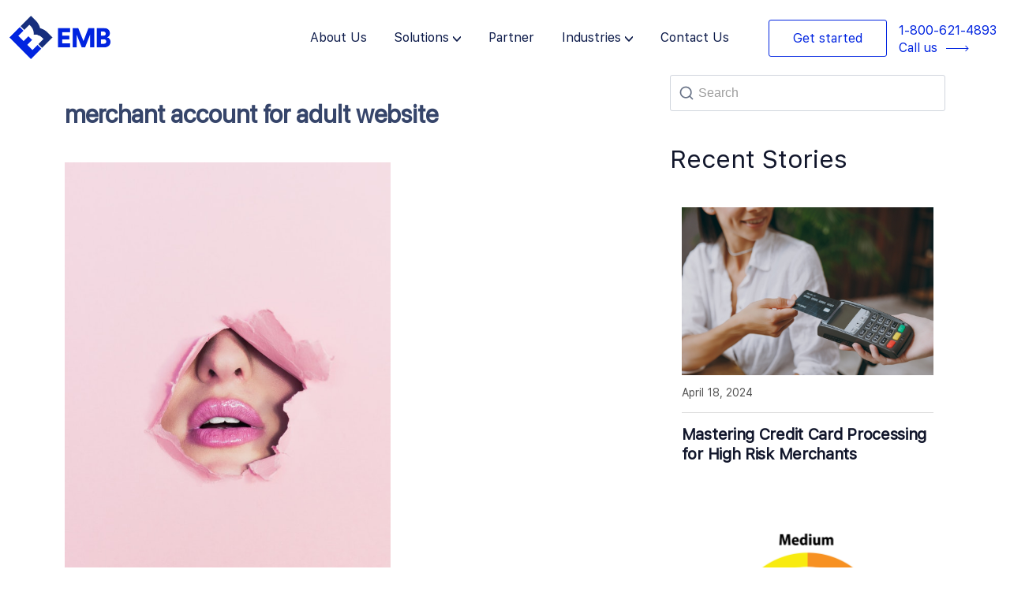

--- FILE ---
content_type: text/html; charset=UTF-8
request_url: https://emerchantbroker.com/blog/tag/merchant-account-for-adult-website/
body_size: 27016
content:
<!DOCTYPE html>
<html lang="en-US" prefix="og: https://ogp.me/ns#">

<head>
	
	<meta charset="UTF-8">
	<meta name="viewport" content="width=device-width, initial-scale=1, minimum-scale=1">
	<link rel="profile" href="https://gmpg.org/xfn/11">
		
<!-- Search Engine Optimization by Rank Math - https://rankmath.com/ -->
<title>merchant account for adult website -</title>
<meta name="robots" content="follow, noindex"/>
<meta property="og:locale" content="en_US" />
<meta property="og:type" content="article" />
<meta property="og:title" content="merchant account for adult website -" />
<meta property="og:url" content="https://emerchantbroker.com/blog/tag/merchant-account-for-adult-website/" />
<meta property="og:site_name" content="Emerchantbroker" />
<meta name="twitter:card" content="summary_large_image" />
<meta name="twitter:title" content="merchant account for adult website -" />
<meta name="twitter:label1" content="Posts" />
<meta name="twitter:data1" content="14" />
<script type="application/ld+json" class="rank-math-schema">{"@context":"https://schema.org","@graph":[{"@type":"Organization","@id":"https://emerchantbroker.com/#organization","name":"Emerchantbroker","url":"https://emerchantbroker.com"},{"@type":"WebSite","@id":"https://emerchantbroker.com/#website","url":"https://emerchantbroker.com","name":"Emerchantbroker","alternateName":"EMB","publisher":{"@id":"https://emerchantbroker.com/#organization"},"inLanguage":"en-US"},{"@type":"CollectionPage","@id":"https://emerchantbroker.com/blog/tag/merchant-account-for-adult-website/#webpage","url":"https://emerchantbroker.com/blog/tag/merchant-account-for-adult-website/","name":"merchant account for adult website -","isPartOf":{"@id":"https://emerchantbroker.com/#website"},"inLanguage":"en-US"}]}</script>
<!-- /Rank Math WordPress SEO plugin -->

<link rel='dns-prefetch' href='//www.googletagmanager.com' />
<link rel="alternate" type="application/rss+xml" title=" &raquo; Feed" href="https://emerchantbroker.com/feed/" />
<link rel="alternate" type="application/rss+xml" title=" &raquo; Comments Feed" href="https://emerchantbroker.com/comments/feed/" />
<link rel="alternate" type="application/rss+xml" title=" &raquo; merchant account for adult website Tag Feed" href="https://emerchantbroker.com/blog/tag/merchant-account-for-adult-website/feed/" />
<script type="text/javascript">
/* <![CDATA[ */
window._wpemojiSettings = {"baseUrl":"https:\/\/s.w.org\/images\/core\/emoji\/14.0.0\/72x72\/","ext":".png","svgUrl":"https:\/\/s.w.org\/images\/core\/emoji\/14.0.0\/svg\/","svgExt":".svg","source":{"concatemoji":"https:\/\/emerchantbroker.com\/wp-includes\/js\/wp-emoji-release.min.js?ver=6.4.7"}};
/*! This file is auto-generated */
!function(i,n){var o,s,e;function c(e){try{var t={supportTests:e,timestamp:(new Date).valueOf()};sessionStorage.setItem(o,JSON.stringify(t))}catch(e){}}function p(e,t,n){e.clearRect(0,0,e.canvas.width,e.canvas.height),e.fillText(t,0,0);var t=new Uint32Array(e.getImageData(0,0,e.canvas.width,e.canvas.height).data),r=(e.clearRect(0,0,e.canvas.width,e.canvas.height),e.fillText(n,0,0),new Uint32Array(e.getImageData(0,0,e.canvas.width,e.canvas.height).data));return t.every(function(e,t){return e===r[t]})}function u(e,t,n){switch(t){case"flag":return n(e,"\ud83c\udff3\ufe0f\u200d\u26a7\ufe0f","\ud83c\udff3\ufe0f\u200b\u26a7\ufe0f")?!1:!n(e,"\ud83c\uddfa\ud83c\uddf3","\ud83c\uddfa\u200b\ud83c\uddf3")&&!n(e,"\ud83c\udff4\udb40\udc67\udb40\udc62\udb40\udc65\udb40\udc6e\udb40\udc67\udb40\udc7f","\ud83c\udff4\u200b\udb40\udc67\u200b\udb40\udc62\u200b\udb40\udc65\u200b\udb40\udc6e\u200b\udb40\udc67\u200b\udb40\udc7f");case"emoji":return!n(e,"\ud83e\udef1\ud83c\udffb\u200d\ud83e\udef2\ud83c\udfff","\ud83e\udef1\ud83c\udffb\u200b\ud83e\udef2\ud83c\udfff")}return!1}function f(e,t,n){var r="undefined"!=typeof WorkerGlobalScope&&self instanceof WorkerGlobalScope?new OffscreenCanvas(300,150):i.createElement("canvas"),a=r.getContext("2d",{willReadFrequently:!0}),o=(a.textBaseline="top",a.font="600 32px Arial",{});return e.forEach(function(e){o[e]=t(a,e,n)}),o}function t(e){var t=i.createElement("script");t.src=e,t.defer=!0,i.head.appendChild(t)}"undefined"!=typeof Promise&&(o="wpEmojiSettingsSupports",s=["flag","emoji"],n.supports={everything:!0,everythingExceptFlag:!0},e=new Promise(function(e){i.addEventListener("DOMContentLoaded",e,{once:!0})}),new Promise(function(t){var n=function(){try{var e=JSON.parse(sessionStorage.getItem(o));if("object"==typeof e&&"number"==typeof e.timestamp&&(new Date).valueOf()<e.timestamp+604800&&"object"==typeof e.supportTests)return e.supportTests}catch(e){}return null}();if(!n){if("undefined"!=typeof Worker&&"undefined"!=typeof OffscreenCanvas&&"undefined"!=typeof URL&&URL.createObjectURL&&"undefined"!=typeof Blob)try{var e="postMessage("+f.toString()+"("+[JSON.stringify(s),u.toString(),p.toString()].join(",")+"));",r=new Blob([e],{type:"text/javascript"}),a=new Worker(URL.createObjectURL(r),{name:"wpTestEmojiSupports"});return void(a.onmessage=function(e){c(n=e.data),a.terminate(),t(n)})}catch(e){}c(n=f(s,u,p))}t(n)}).then(function(e){for(var t in e)n.supports[t]=e[t],n.supports.everything=n.supports.everything&&n.supports[t],"flag"!==t&&(n.supports.everythingExceptFlag=n.supports.everythingExceptFlag&&n.supports[t]);n.supports.everythingExceptFlag=n.supports.everythingExceptFlag&&!n.supports.flag,n.DOMReady=!1,n.readyCallback=function(){n.DOMReady=!0}}).then(function(){return e}).then(function(){var e;n.supports.everything||(n.readyCallback(),(e=n.source||{}).concatemoji?t(e.concatemoji):e.wpemoji&&e.twemoji&&(t(e.twemoji),t(e.wpemoji)))}))}((window,document),window._wpemojiSettings);
/* ]]> */
</script>
<style id='wp-emoji-styles-inline-css' type='text/css'>

	img.wp-smiley, img.emoji {
		display: inline !important;
		border: none !important;
		box-shadow: none !important;
		height: 1em !important;
		width: 1em !important;
		margin: 0 0.07em !important;
		vertical-align: -0.1em !important;
		background: none !important;
		padding: 0 !important;
	}
</style>
<style id='classic-theme-styles-inline-css' type='text/css'>
/*! This file is auto-generated */
.wp-block-button__link{color:#fff;background-color:#32373c;border-radius:9999px;box-shadow:none;text-decoration:none;padding:calc(.667em + 2px) calc(1.333em + 2px);font-size:1.125em}.wp-block-file__button{background:#32373c;color:#fff;text-decoration:none}
</style>
<style id='global-styles-inline-css' type='text/css'>
body{--wp--preset--color--black: #000000;--wp--preset--color--cyan-bluish-gray: #abb8c3;--wp--preset--color--white: #ffffff;--wp--preset--color--pale-pink: #f78da7;--wp--preset--color--vivid-red: #cf2e2e;--wp--preset--color--luminous-vivid-orange: #ff6900;--wp--preset--color--luminous-vivid-amber: #fcb900;--wp--preset--color--light-green-cyan: #7bdcb5;--wp--preset--color--vivid-green-cyan: #00d084;--wp--preset--color--pale-cyan-blue: #8ed1fc;--wp--preset--color--vivid-cyan-blue: #0693e3;--wp--preset--color--vivid-purple: #9b51e0;--wp--preset--color--neve-link-color: var(--nv-primary-accent);--wp--preset--color--neve-link-hover-color: var(--nv-secondary-accent);--wp--preset--color--nv-site-bg: var(--nv-site-bg);--wp--preset--color--nv-light-bg: var(--nv-light-bg);--wp--preset--color--nv-dark-bg: var(--nv-dark-bg);--wp--preset--color--neve-text-color: var(--nv-text-color);--wp--preset--color--nv-text-dark-bg: var(--nv-text-dark-bg);--wp--preset--color--nv-c-1: var(--nv-c-1);--wp--preset--color--nv-c-2: var(--nv-c-2);--wp--preset--gradient--vivid-cyan-blue-to-vivid-purple: linear-gradient(135deg,rgba(6,147,227,1) 0%,rgb(155,81,224) 100%);--wp--preset--gradient--light-green-cyan-to-vivid-green-cyan: linear-gradient(135deg,rgb(122,220,180) 0%,rgb(0,208,130) 100%);--wp--preset--gradient--luminous-vivid-amber-to-luminous-vivid-orange: linear-gradient(135deg,rgba(252,185,0,1) 0%,rgba(255,105,0,1) 100%);--wp--preset--gradient--luminous-vivid-orange-to-vivid-red: linear-gradient(135deg,rgba(255,105,0,1) 0%,rgb(207,46,46) 100%);--wp--preset--gradient--very-light-gray-to-cyan-bluish-gray: linear-gradient(135deg,rgb(238,238,238) 0%,rgb(169,184,195) 100%);--wp--preset--gradient--cool-to-warm-spectrum: linear-gradient(135deg,rgb(74,234,220) 0%,rgb(151,120,209) 20%,rgb(207,42,186) 40%,rgb(238,44,130) 60%,rgb(251,105,98) 80%,rgb(254,248,76) 100%);--wp--preset--gradient--blush-light-purple: linear-gradient(135deg,rgb(255,206,236) 0%,rgb(152,150,240) 100%);--wp--preset--gradient--blush-bordeaux: linear-gradient(135deg,rgb(254,205,165) 0%,rgb(254,45,45) 50%,rgb(107,0,62) 100%);--wp--preset--gradient--luminous-dusk: linear-gradient(135deg,rgb(255,203,112) 0%,rgb(199,81,192) 50%,rgb(65,88,208) 100%);--wp--preset--gradient--pale-ocean: linear-gradient(135deg,rgb(255,245,203) 0%,rgb(182,227,212) 50%,rgb(51,167,181) 100%);--wp--preset--gradient--electric-grass: linear-gradient(135deg,rgb(202,248,128) 0%,rgb(113,206,126) 100%);--wp--preset--gradient--midnight: linear-gradient(135deg,rgb(2,3,129) 0%,rgb(40,116,252) 100%);--wp--preset--font-size--small: 13px;--wp--preset--font-size--medium: 20px;--wp--preset--font-size--large: 36px;--wp--preset--font-size--x-large: 42px;--wp--preset--spacing--20: 0.44rem;--wp--preset--spacing--30: 0.67rem;--wp--preset--spacing--40: 1rem;--wp--preset--spacing--50: 1.5rem;--wp--preset--spacing--60: 2.25rem;--wp--preset--spacing--70: 3.38rem;--wp--preset--spacing--80: 5.06rem;--wp--preset--shadow--natural: 6px 6px 9px rgba(0, 0, 0, 0.2);--wp--preset--shadow--deep: 12px 12px 50px rgba(0, 0, 0, 0.4);--wp--preset--shadow--sharp: 6px 6px 0px rgba(0, 0, 0, 0.2);--wp--preset--shadow--outlined: 6px 6px 0px -3px rgba(255, 255, 255, 1), 6px 6px rgba(0, 0, 0, 1);--wp--preset--shadow--crisp: 6px 6px 0px rgba(0, 0, 0, 1);}:where(.is-layout-flex){gap: 0.5em;}:where(.is-layout-grid){gap: 0.5em;}body .is-layout-flow > .alignleft{float: left;margin-inline-start: 0;margin-inline-end: 2em;}body .is-layout-flow > .alignright{float: right;margin-inline-start: 2em;margin-inline-end: 0;}body .is-layout-flow > .aligncenter{margin-left: auto !important;margin-right: auto !important;}body .is-layout-constrained > .alignleft{float: left;margin-inline-start: 0;margin-inline-end: 2em;}body .is-layout-constrained > .alignright{float: right;margin-inline-start: 2em;margin-inline-end: 0;}body .is-layout-constrained > .aligncenter{margin-left: auto !important;margin-right: auto !important;}body .is-layout-constrained > :where(:not(.alignleft):not(.alignright):not(.alignfull)){max-width: var(--wp--style--global--content-size);margin-left: auto !important;margin-right: auto !important;}body .is-layout-constrained > .alignwide{max-width: var(--wp--style--global--wide-size);}body .is-layout-flex{display: flex;}body .is-layout-flex{flex-wrap: wrap;align-items: center;}body .is-layout-flex > *{margin: 0;}body .is-layout-grid{display: grid;}body .is-layout-grid > *{margin: 0;}:where(.wp-block-columns.is-layout-flex){gap: 2em;}:where(.wp-block-columns.is-layout-grid){gap: 2em;}:where(.wp-block-post-template.is-layout-flex){gap: 1.25em;}:where(.wp-block-post-template.is-layout-grid){gap: 1.25em;}.has-black-color{color: var(--wp--preset--color--black) !important;}.has-cyan-bluish-gray-color{color: var(--wp--preset--color--cyan-bluish-gray) !important;}.has-white-color{color: var(--wp--preset--color--white) !important;}.has-pale-pink-color{color: var(--wp--preset--color--pale-pink) !important;}.has-vivid-red-color{color: var(--wp--preset--color--vivid-red) !important;}.has-luminous-vivid-orange-color{color: var(--wp--preset--color--luminous-vivid-orange) !important;}.has-luminous-vivid-amber-color{color: var(--wp--preset--color--luminous-vivid-amber) !important;}.has-light-green-cyan-color{color: var(--wp--preset--color--light-green-cyan) !important;}.has-vivid-green-cyan-color{color: var(--wp--preset--color--vivid-green-cyan) !important;}.has-pale-cyan-blue-color{color: var(--wp--preset--color--pale-cyan-blue) !important;}.has-vivid-cyan-blue-color{color: var(--wp--preset--color--vivid-cyan-blue) !important;}.has-vivid-purple-color{color: var(--wp--preset--color--vivid-purple) !important;}.has-black-background-color{background-color: var(--wp--preset--color--black) !important;}.has-cyan-bluish-gray-background-color{background-color: var(--wp--preset--color--cyan-bluish-gray) !important;}.has-white-background-color{background-color: var(--wp--preset--color--white) !important;}.has-pale-pink-background-color{background-color: var(--wp--preset--color--pale-pink) !important;}.has-vivid-red-background-color{background-color: var(--wp--preset--color--vivid-red) !important;}.has-luminous-vivid-orange-background-color{background-color: var(--wp--preset--color--luminous-vivid-orange) !important;}.has-luminous-vivid-amber-background-color{background-color: var(--wp--preset--color--luminous-vivid-amber) !important;}.has-light-green-cyan-background-color{background-color: var(--wp--preset--color--light-green-cyan) !important;}.has-vivid-green-cyan-background-color{background-color: var(--wp--preset--color--vivid-green-cyan) !important;}.has-pale-cyan-blue-background-color{background-color: var(--wp--preset--color--pale-cyan-blue) !important;}.has-vivid-cyan-blue-background-color{background-color: var(--wp--preset--color--vivid-cyan-blue) !important;}.has-vivid-purple-background-color{background-color: var(--wp--preset--color--vivid-purple) !important;}.has-black-border-color{border-color: var(--wp--preset--color--black) !important;}.has-cyan-bluish-gray-border-color{border-color: var(--wp--preset--color--cyan-bluish-gray) !important;}.has-white-border-color{border-color: var(--wp--preset--color--white) !important;}.has-pale-pink-border-color{border-color: var(--wp--preset--color--pale-pink) !important;}.has-vivid-red-border-color{border-color: var(--wp--preset--color--vivid-red) !important;}.has-luminous-vivid-orange-border-color{border-color: var(--wp--preset--color--luminous-vivid-orange) !important;}.has-luminous-vivid-amber-border-color{border-color: var(--wp--preset--color--luminous-vivid-amber) !important;}.has-light-green-cyan-border-color{border-color: var(--wp--preset--color--light-green-cyan) !important;}.has-vivid-green-cyan-border-color{border-color: var(--wp--preset--color--vivid-green-cyan) !important;}.has-pale-cyan-blue-border-color{border-color: var(--wp--preset--color--pale-cyan-blue) !important;}.has-vivid-cyan-blue-border-color{border-color: var(--wp--preset--color--vivid-cyan-blue) !important;}.has-vivid-purple-border-color{border-color: var(--wp--preset--color--vivid-purple) !important;}.has-vivid-cyan-blue-to-vivid-purple-gradient-background{background: var(--wp--preset--gradient--vivid-cyan-blue-to-vivid-purple) !important;}.has-light-green-cyan-to-vivid-green-cyan-gradient-background{background: var(--wp--preset--gradient--light-green-cyan-to-vivid-green-cyan) !important;}.has-luminous-vivid-amber-to-luminous-vivid-orange-gradient-background{background: var(--wp--preset--gradient--luminous-vivid-amber-to-luminous-vivid-orange) !important;}.has-luminous-vivid-orange-to-vivid-red-gradient-background{background: var(--wp--preset--gradient--luminous-vivid-orange-to-vivid-red) !important;}.has-very-light-gray-to-cyan-bluish-gray-gradient-background{background: var(--wp--preset--gradient--very-light-gray-to-cyan-bluish-gray) !important;}.has-cool-to-warm-spectrum-gradient-background{background: var(--wp--preset--gradient--cool-to-warm-spectrum) !important;}.has-blush-light-purple-gradient-background{background: var(--wp--preset--gradient--blush-light-purple) !important;}.has-blush-bordeaux-gradient-background{background: var(--wp--preset--gradient--blush-bordeaux) !important;}.has-luminous-dusk-gradient-background{background: var(--wp--preset--gradient--luminous-dusk) !important;}.has-pale-ocean-gradient-background{background: var(--wp--preset--gradient--pale-ocean) !important;}.has-electric-grass-gradient-background{background: var(--wp--preset--gradient--electric-grass) !important;}.has-midnight-gradient-background{background: var(--wp--preset--gradient--midnight) !important;}.has-small-font-size{font-size: var(--wp--preset--font-size--small) !important;}.has-medium-font-size{font-size: var(--wp--preset--font-size--medium) !important;}.has-large-font-size{font-size: var(--wp--preset--font-size--large) !important;}.has-x-large-font-size{font-size: var(--wp--preset--font-size--x-large) !important;}
.wp-block-navigation a:where(:not(.wp-element-button)){color: inherit;}
:where(.wp-block-post-template.is-layout-flex){gap: 1.25em;}:where(.wp-block-post-template.is-layout-grid){gap: 1.25em;}
:where(.wp-block-columns.is-layout-flex){gap: 2em;}:where(.wp-block-columns.is-layout-grid){gap: 2em;}
.wp-block-pullquote{font-size: 1.5em;line-height: 1.6;}
</style>
<link rel='stylesheet' id='rt-fontawsome-css' href='https://emerchantbroker.com/wp-content/plugins/the-post-grid/assets/vendor/font-awesome/css/font-awesome.min.css?ver=7.2.9' type='text/css' media='all' />
<link rel='stylesheet' id='rt-tpg-css' href='https://emerchantbroker.com/wp-content/plugins/the-post-grid/assets/css/thepostgrid.min.css?ver=7.2.9' type='text/css' media='all' />
<link rel='stylesheet' id='wpa-style-css' href='https://emerchantbroker.com/wp-content/plugins/wp-accessibility/css/wpa-style.css?ver=2.1.13' type='text/css' media='all' />
<style id='wpa-style-inline-css' type='text/css'>
:root { --admin-bar-top : 7px; }
</style>
<link rel='stylesheet' id='wordpress-popular-posts-css-css' href='https://emerchantbroker.com/wp-content/plugins/wordpress-popular-posts/assets/css/wpp.css?ver=6.2.1' type='text/css' media='all' />
<link rel='stylesheet' id='neve-style-css' href='https://emerchantbroker.com/wp-content/themes/neve/style-main-new.min.css?ver=3.6.7' type='text/css' media='all' />
<style id='neve-style-inline-css' type='text/css'>
.nv-meta-list li.meta:not(:last-child):after { content:"/" }.nv-meta-list .no-mobile{
			display:none;
		}.nv-meta-list li.last::after{
			content: ""!important;
		}@media (min-width: 769px) {
			.nv-meta-list .no-mobile {
				display: inline-block;
			}
			.nv-meta-list li.last:not(:last-child)::after {
		 		content: "/" !important;
			}
		}
 :root{ --container: 748px;--postwidth:100%; --primarybtnbg: var(--nv-primary-accent); --primarybtnhoverbg: var(--nv-primary-accent); --primarybtncolor: #fff; --secondarybtncolor: var(--nv-primary-accent); --primarybtnhovercolor: #fff; --secondarybtnhovercolor: var(--nv-primary-accent);--primarybtnborderradius:3px;--secondarybtnborderradius:3px;--secondarybtnborderwidth:3px;--btnpadding:13px 15px;--primarybtnpadding:13px 15px;--secondarybtnpadding:calc(13px - 3px) calc(15px - 3px); --bodyfontfamily: Arial,Helvetica,sans-serif; --bodyfontsize: 15px; --bodylineheight: 1.6; --bodyletterspacing: 0px; --bodyfontweight: 400; --h1fontsize: 36px; --h1fontweight: 700; --h1lineheight: 1.2; --h1letterspacing: 0px; --h1texttransform: none; --h2fontsize: 28px; --h2fontweight: 700; --h2lineheight: 1.3; --h2letterspacing: 0px; --h2texttransform: none; --h3fontsize: 24px; --h3fontweight: 700; --h3lineheight: 1.4; --h3letterspacing: 0px; --h3texttransform: none; --h4fontsize: 20px; --h4fontweight: 700; --h4lineheight: 1.6; --h4letterspacing: 0px; --h4texttransform: none; --h5fontsize: 16px; --h5fontweight: 700; --h5lineheight: 1.6; --h5letterspacing: 0px; --h5texttransform: none; --h6fontsize: 14px; --h6fontweight: 700; --h6lineheight: 1.6; --h6letterspacing: 0px; --h6texttransform: none;--formfieldborderwidth:2px;--formfieldborderradius:3px; --formfieldbgcolor: var(--nv-site-bg); --formfieldbordercolor: #dddddd; --formfieldcolor: var(--nv-text-color);--formfieldpadding:10px 12px; } .single-post-container .alignfull > [class*="__inner-container"], .single-post-container .alignwide > [class*="__inner-container"]{ max-width:718px } .nv-meta-list{ --avatarsize: 20px; } .single .nv-meta-list{ --avatarsize: 20px; } .nv-is-boxed.nv-comments-wrap{ --padding:20px; } .nv-is-boxed.comment-respond{ --padding:20px; } .single:not(.single-product), .page{ --c-vspace:0 0 0 0;; } .global-styled{ --bgcolor: var(--nv-site-bg); } .header-top{ --rowbcolor: var(--nv-light-bg); --color: var(--nv-text-color); } .header-main{ --rowbcolor: var(--nv-light-bg); --color: var(--nv-text-color); } .header-bottom{ --rowbcolor: var(--nv-light-bg); --color: var(--nv-text-color); } .footer-top-inner .row{ grid-template-columns:1fr 1fr 1fr; --valign: flex-start; } .footer-top{ --rowbcolor: var(--nv-light-bg); --color: var(--nv-text-color); --bgcolor: var(--nv-site-bg); } .footer-main-inner .row{ grid-template-columns:1fr 1fr 1fr; --valign: flex-start; } .footer-main{ --rowbcolor: var(--nv-light-bg); --color: var(--nv-text-color); --bgcolor: var(--nv-site-bg); } .footer-bottom-inner .row{ grid-template-columns:1fr 1fr 1fr; --valign: flex-start; } .footer-bottom{ --rowbcolor: var(--nv-light-bg); --color: var(--nv-text-dark-bg); --bgcolor: var(--nv-dark-bg); } @media(min-width: 576px){ :root{ --container: 992px;--postwidth:50%;--btnpadding:13px 15px;--primarybtnpadding:13px 15px;--secondarybtnpadding:calc(13px - 3px) calc(15px - 3px); --bodyfontsize: 16px; --bodylineheight: 1.6; --bodyletterspacing: 0px; --h1fontsize: 38px; --h1lineheight: 1.2; --h1letterspacing: 0px; --h2fontsize: 30px; --h2lineheight: 1.2; --h2letterspacing: 0px; --h3fontsize: 26px; --h3lineheight: 1.4; --h3letterspacing: 0px; --h4fontsize: 22px; --h4lineheight: 1.5; --h4letterspacing: 0px; --h5fontsize: 18px; --h5lineheight: 1.6; --h5letterspacing: 0px; --h6fontsize: 14px; --h6lineheight: 1.6; --h6letterspacing: 0px; } .single-post-container .alignfull > [class*="__inner-container"], .single-post-container .alignwide > [class*="__inner-container"]{ max-width:962px } .nv-meta-list{ --avatarsize: 20px; } .single .nv-meta-list{ --avatarsize: 20px; } .nv-is-boxed.nv-comments-wrap{ --padding:30px; } .nv-is-boxed.comment-respond{ --padding:30px; } .single:not(.single-product), .page{ --c-vspace:0 0 0 0;; } }@media(min-width: 960px){ :root{ --container: 1140px;--postwidth:100%;--btnpadding:13px 15px;--primarybtnpadding:13px 15px;--secondarybtnpadding:calc(13px - 3px) calc(15px - 3px); --bodyfontsize: 16px; --bodylineheight: 1.7; --bodyletterspacing: 0px; --h1fontsize: 40px; --h1lineheight: 1.1; --h1letterspacing: 0px; --h2fontsize: 32px; --h2lineheight: 1.2; --h2letterspacing: 0px; --h3fontsize: 28px; --h3lineheight: 1.4; --h3letterspacing: 0px; --h4fontsize: 24px; --h4lineheight: 1.5; --h4letterspacing: 0px; --h5fontsize: 20px; --h5lineheight: 1.6; --h5letterspacing: 0px; --h6fontsize: 16px; --h6lineheight: 1.6; --h6letterspacing: 0px; } body:not(.single):not(.archive):not(.blog):not(.search):not(.error404) .neve-main > .container .col, body.post-type-archive-course .neve-main > .container .col, body.post-type-archive-llms_membership .neve-main > .container .col{ max-width: 100%; } body:not(.single):not(.archive):not(.blog):not(.search):not(.error404) .nv-sidebar-wrap, body.post-type-archive-course .nv-sidebar-wrap, body.post-type-archive-llms_membership .nv-sidebar-wrap{ max-width: 0%; } .neve-main > .archive-container .nv-index-posts.col{ max-width: 67%; } .neve-main > .archive-container .nv-sidebar-wrap{ max-width: 33%; } .neve-main > .single-post-container .nv-single-post-wrap.col{ max-width: 70%; } .single-post-container .alignfull > [class*="__inner-container"], .single-post-container .alignwide > [class*="__inner-container"]{ max-width:768px } .container-fluid.single-post-container .alignfull > [class*="__inner-container"], .container-fluid.single-post-container .alignwide > [class*="__inner-container"]{ max-width:calc(70% + 15px) } .neve-main > .single-post-container .nv-sidebar-wrap{ max-width: 30%; } .nv-meta-list{ --avatarsize: 20px; } .single .nv-meta-list{ --avatarsize: 20px; } .nv-is-boxed.nv-comments-wrap{ --padding:40px; } .nv-is-boxed.comment-respond{ --padding:40px; } .single:not(.single-product), .page{ --c-vspace:0 0 0 0;; } }:root{--nv-primary-accent:#2f5aae;--nv-secondary-accent:#2f5aae;--nv-site-bg:#ffffff;--nv-light-bg:#f4f5f7;--nv-dark-bg:#121212;--nv-text-color:#3b3b3b;--nv-text-dark-bg:#ffffff;--nv-c-1:#9463ae;--nv-c-2:#be574b;--nv-fallback-ff:Arial, Helvetica, sans-serif;}
</style>
<link rel='stylesheet' id='neve-child-style-20-css' href='https://emerchantbroker.com/wp-content/themes/neve-child-master/assets/css/bootstrap.min.css?ver=3.6.7' type='text/css' media='all' />
<link rel='stylesheet' id='neve-child-style-21-css' href='https://emerchantbroker.com/wp-content/themes/neve-child-master/assets/css/animate.min.css?ver=3.6.7' type='text/css' media='all' />
<link rel='stylesheet' id='neve-child-style-23-css' href='https://emerchantbroker.com/wp-content/themes/neve-child-master/assets/css/font-awesome.min.css?ver=3.6.7' type='text/css' media='all' />
<link rel='stylesheet' id='neve-child-style-22-css' href='https://emerchantbroker.com/wp-content/themes/neve-child-master/assets/css/slick.css?ver=3.6.7' type='text/css' media='all' />
<link rel='stylesheet' id='neve-child-style-325-css' href='https://emerchantbroker.com/wp-content/themes/neve-child-master/style.css?ver=3.6.7' type='text/css' media='all' />
<link rel='stylesheet' id='neve-child-style-48-css' href='https://emerchantbroker.com/wp-content/themes/neve-child-master/assets/css/inner-pages.css?ver=3.6.7' type='text/css' media='all' />
<link rel='stylesheet' id='neve-child-style-57-css' href='https://emerchantbroker.com/wp-content/themes/neve-child-master/assets/css/responsive.css?ver=3.6.7' type='text/css' media='all' />
<script type="text/javascript" src="https://emerchantbroker.com/wp-includes/js/jquery/jquery.min.js?ver=3.7.1" id="jquery-core-js"></script>
<script type="text/javascript" src="https://emerchantbroker.com/wp-includes/js/jquery/jquery-migrate.min.js?ver=3.4.1" id="jquery-migrate-js"></script>
<script type="application/json" id="wpp-json">
/* <![CDATA[ */
{"sampling_active":0,"sampling_rate":100,"ajax_url":"https:\/\/emerchantbroker.com\/wp-json\/wordpress-popular-posts\/v1\/popular-posts","api_url":"https:\/\/emerchantbroker.com\/wp-json\/wordpress-popular-posts","ID":0,"token":"bd4f36e62a","lang":0,"debug":0}
/* ]]> */
</script>
<script type="text/javascript" src="https://emerchantbroker.com/wp-content/plugins/wordpress-popular-posts/assets/js/wpp.min.js?ver=6.2.1" id="wpp-js-js"></script>

<!-- Google tag (gtag.js) snippet added by Site Kit -->
<!-- Google Analytics snippet added by Site Kit -->
<script type="text/javascript" src="https://www.googletagmanager.com/gtag/js?id=G-KCSC54LYY1" id="google_gtagjs-js" async></script>
<script type="text/javascript" id="google_gtagjs-js-after">
/* <![CDATA[ */
window.dataLayer = window.dataLayer || [];function gtag(){dataLayer.push(arguments);}
gtag("set","linker",{"domains":["emerchantbroker.com"]});
gtag("js", new Date());
gtag("set", "developer_id.dZTNiMT", true);
gtag("config", "G-KCSC54LYY1");
/* ]]> */
</script>
<script type="text/javascript" src="https://emerchantbroker.com/wp-content/plugins/wp-accessibility/js/fingerprint.min.js?ver=2.1.13" id="wpa-fingerprintjs-js"></script>
<link rel="https://api.w.org/" href="https://emerchantbroker.com/wp-json/" /><link rel="alternate" type="application/json" href="https://emerchantbroker.com/wp-json/wp/v2/tags/3369" /><link rel="EditURI" type="application/rsd+xml" title="RSD" href="https://emerchantbroker.com/xmlrpc.php?rsd" />
<meta name="generator" content="WordPress 6.4.7" />
<meta name="generator" content="Site Kit by Google 1.171.0" />
        <script>

            jQuery(window).on('elementor/frontend/init', function () {
                var previewIframe = jQuery('#elementor-preview-iframe').get(0);

                // Attach a load event listener to the preview iframe
                jQuery(previewIframe).on('load', function () {
                    var tpg_selector = tpg_str_rev("nottub-tropmi-gpttr nottub-aera-noitces-dda-rotnemele");

                    var logo = "https://emerchantbroker.com/wp-content/plugins/the-post-grid";
                    var log_path = tpg_str_rev("gvs.04x04-noci/segami/stessa/");

                    jQuery('<div class="' + tpg_selector + '" style="vertical-align: bottom;margin-left: 5px;"><img src="' + logo + log_path + '" alt="TPG"/></div>').insertBefore(".elementor-add-section-drag-title");
                });

            });
        </script>
        <style>
            :root {
                --tpg-primary-color: #0d6efd;
                --tpg-secondary-color: #0654c4;
                --tpg-primary-light: #c4d0ff
            }

                    </style>

		            <style id="wpp-loading-animation-styles">@-webkit-keyframes bgslide{from{background-position-x:0}to{background-position-x:-200%}}@keyframes bgslide{from{background-position-x:0}to{background-position-x:-200%}}.wpp-widget-placeholder,.wpp-widget-block-placeholder,.wpp-shortcode-placeholder{margin:0 auto;width:60px;height:3px;background:#dd3737;background:linear-gradient(90deg,#dd3737 0%,#571313 10%,#dd3737 100%);background-size:200% auto;border-radius:3px;-webkit-animation:bgslide 1s infinite linear;animation:bgslide 1s infinite linear}</style>
            
	<link rel="preload" href="https://emerchantbroker.com/wp-content/themes/neve-child-master/assets/fonts/SFProText-Regular.woff2" as="font" as="font" type="font/woff2" crossorigin/>
	<link rel="preload" href="https://emerchantbroker.com/wp-content/themes/neve-child-master/assets/fonts/SFProText-Light.woff2" as="font" as="font" type="font/woff2" crossorigin/>
	<link rel="preload" href="https://emerchantbroker.com/wp-content/themes/neve-child-master/assets/fonts/SFProText-Semibold.woff2" as="font" as="font" type="font/woff2" crossorigin/>
	<link rel="preload" href="https://emerchantbroker.com/wp-content/themes/neve-child-master/assets/fonts/SFProDisplay-Bold.woff2" as="font" as="font" type="font/woff2" crossorigin/>
	<link rel="preload" href="https://emerchantbroker.com/wp-content/themes/neve-child-master/assets/fonts/SFProDisplay-Medium.woff2" as="font" as="font" type="font/woff2" crossorigin/>
	<link rel="preload" href="https://emerchantbroker.com/wp-content/themes/neve-child-master/assets/fonts/SFProDisplay-Regular.woff2" as="font" as="font" type="font/woff2" crossorigin/>
	<link rel="preload" href="https://emerchantbroker.com/wp-content/themes/neve-child-master/assets/fonts/SFProDisplay-Semibold.woff2" as="font" as="font" type="font/woff2" crossorigin/>
	<!-- Google Tag Manager -->
	<script>(function(w,d,s,l,i){w[l]=w[l]||[];w[l].push({'gtm.start':
		new Date().getTime(),event:'gtm.js'});var f=d.getElementsByTagName(s)[0],
		j=d.createElement(s),dl=l!='dataLayer'?'&l='+l:'';j.async=true;j.src=
		'https://www.googletagmanager.com/gtm.js?id='+i+dl;f.parentNode.insertBefore(j,f);
		})(window,document,'script','dataLayer','GTM-WNG9S4L');</script>
		<!-- End Google Tag Manager -->
	<link rel="preconnect" href="//code.tidio.co"><link rel="icon" href="https://emerchantbroker.com/wp-content/uploads/2022/12/cropped-logo-32x32.png" sizes="32x32" />
<link rel="icon" href="https://emerchantbroker.com/wp-content/uploads/2022/12/cropped-logo-192x192.png" sizes="192x192" />
<link rel="apple-touch-icon" href="https://emerchantbroker.com/wp-content/uploads/2022/12/cropped-logo-180x180.png" />
<meta name="msapplication-TileImage" content="https://emerchantbroker.com/wp-content/uploads/2022/12/cropped-logo-270x270.png" />
		<style type="text/css" id="wp-custom-css">
			
.white-box-style-2 .white-box-style-2-p{
	max-width: 1100px;
	margin-top: 20px
}
.p-style-11{
	max-width: 1000px; 
	text-align:center; 
	margin: 30px auto 0;
		color: #52525B;
    font-weight: 400;
    font-size: 18px;
    line-height: 160%;
}

 .btn-style-1 {
    min-width: 165px;
    min-height: 50px;
    line-height: 50px;
    padding: 0 20px;
    background: #0124E0;
    border-radius: 3px;
    color: #FFFFFF;
    font-weight: 500;
    font-size: 16px;
}
 .btn-style-1:hover {
    background: #0D1B4A;
    border-color: #0D1B4A;
	 color: #fff;
}
.upper-content a, .img-box-1 .content-box-1 a{
	background:none;
}
.upper-content .wp-block-latest-posts__post-title{
	font-size:32px;
	font-family: 'SFProDisplay-Semibold';
	
}
.wp-block-latest-posts__post-excerpt a:before{
	content: "\A";
  white-space: pre;
	
}


.gray-box-home .container .col-md-6:last-child {
    text-align: center !important;
}
.gray-box-home .container {
/*     padding-bottom: 60px; */
}

@keyframes fadein-left {
    from { 
      opacity: 0; 
      top:250px;
    }
    to { 
      opacity: 1; 
      top:80px;
    }
}

@keyframes fadein-right {
    from { 
      opacity: 0; 
      top:380px;
    }
    to { 
      opacity: 1; 
      top:240px;
    }
}

@keyframes scale-img {
  from { 
      opacity: 0; 
      top:70px;
    }
    to { 
      opacity: 1; 
      top:0px;
    }
}

.img3 {
	  position:relative;
    animation: scale-img 1s forwards 0.2s;
	  opacity: 0;
}

.img3 img{
	width:60%
}

.img2 {
    right: -10px;
    top: 238px;
    width: 40%;
    opacity: 0;
    animation: fadein-right 2s cubic-bezier(0.14, 0.57, 0.62, 1) forwards 1.5s;
}

.img1 {
    left: -10px;
    top: 80px;
    width: 40%;
    opacity: 0;
    animation: fadein-left 2s cubic-bezier(0.14, 0.57, 0.62, 1) forwards 1s;
}

.topslider{
	padding-top:0px !important;
}
ul.four-col li{
	max-width: 320px !important;
    background: transparent !important;
    max-height: 320px !important;
    margin-bottom: 30px !important;
    flex: 50%;
}

.home-header-vid{
	max-width:120%;
	margin-left: -40px;
  margin-top: -60px;
}
.alignment{
	text-align:left !important;

}
.newstyle .card-style h3, .newstyle .card-style p{
	color: #fff!important;
} 
.newstyle .card-style{
	margin-top:20px;
}
.newstyle .card-style a{
	color: #A1F0FF;
}
.integration-detail-box-1 h3{
	color: #11162B !important;
}
.integration-detail-box-1 a.link-style-1{
	color: #3452FE !important;
}
.panel-footer a:hover{
	border-color: #0D1B4A;
}
.pricing-panel .panel-heading .panel-title{
	font-family: 'SFProText';
}
.compare-panel-emp{
	margin-left: 40px;
}
.compare-panel-other{
	margin-left: 30px;
	margin-right: 10px;
}
.compare-content p{
	color: #3B3B3B;
}
@media (max-width: 767px){
.compare-panel-emp, .compare-panel-other {
    margin: 40px 0 !important;
}
	.gray-box-home .primary-button{
		line-height: 50px;
	}
	.mobile-marginB-1{
		margin-bottom: 30px !important;
	}
	.upper-content.greece-account{
		padding-left:30px;
	}
	.upper-content.greece-account .wp-block-latest-posts__post-title{ font-size: 23px;
	}
	.list-style-1-1{
		columns: 1;
	}

}
@media (max-width:1023px){
		#wpcf7-f10506-p15994-o1 form input:read-write, #wpcf7-f10506-p15994-o1 form textarea{
		width: 100%;
	}
}
.img-content-box .wp-block-latest-posts.wp-block-latest-posts__list, .img-box-1 .wp-block-latest-posts.wp-block-latest-posts__list{
	position: relative;
	padding-top: 30px;
}

.img-content-box time, .img-box-1 time{
	position: absolute;
	left: 0;
	top: 0;
	font-family: SF Pro Text;
font-size: 14px;
font-weight: 500;
line-height: 21px;
letter-spacing: 0em;
	color:  #18181B;
}
.img-content-box .wp-block-latest-posts__post-excerpt, .img-box-1 .wp-block-latest-posts__post-excerpt{
	margin-top: 15px;
	color: #52525B !important;
}
.img-content-box .wp-block-latest-posts__post-excerpt a, .img-box-1 .wp-block-latest-posts__post-excerpt a{
	display: block;
}	
.img-wrapper-1{
	min-height: 82px;
}
.img-box-1 .content-box-1{
	box-shadow: 0px 47.196px 82.179px rgb(0 0 0 / 28%);
    border-radius: 13px;
}
.img-box-1 .wp-block-latest-posts__post-title {
    font-size: 32px !important;
    font-family: 'SFProDisplay-Semibold';
}



.hero-sec {
    display: inline-block;
    width: 100%;
    vertical-align: top;
    text-align: center;
    background-position: center!important;
    background-size: cover!important;
}
.hero-sec p.note {
    font-size: 12px;
}
.hero-sec.sec-styled .sec-content {
    background: 0 0;
    display: flex;
    align-items: center;
    justify-content: center;
    min-height: 800px;
    flex-direction: column;
    padding: 30px 15px;
	width: 100%;
    vertical-align: top;
}
.hero-sec.sec-styled .sec-content .text-block {
    background: #fff none repeat scroll 0 0;
    border-radius: 5px;
    box-shadow: 0 20px 80px rgb(0 0 0 / 25%);
    display: block;
    max-width: 780px;
    min-height: auto;
    padding: 35px 50px 25px;
    min-height: 175px;
    vertical-align: top;
    width: 100%;
	margin: 0 auto;
}
.hero-sec.sec-styled .text-block h1 {
    font-size: 38px;
    margin-bottom: 25px ;
}
 .normal-font {
    font-weight: 400!important;
}
.hero-sec h1 em {
    font-style: normal;
    display: block;
	font-weight: 200!important;
	color: #1aa6ee;
}
.thanks-page-hero-content p {
    font-size: 20px;
}
.load {
    position: relative;
    margin: 35px auto 20px;
    width: 100px;
    height: 80px;
}
.load .gear {
    position: absolute;
    z-index: 1;
    width: 40px;
    height: 40px;
    -webkit-animation: spin 5s infinite;
    animation: spin 5s infinite;
}
.load .gear.two {
    left: 40px;
    width: 80px;
    height: 80px;
    -webkit-animation: spin-reverse 5s infinite;
    animation: spin-reverse 5s infinite;
}
.load .gear.three {
    top: 45px;
    left: -10px;
    width: 60px;
    height: 60px;
}
.load .lil-circle {
    position: absolute;
    border-radius: 50%;
    box-shadow: inset 0 0 10px 2px grey, 0 0 50px #fff;
    width: 100px;
    height: 100px;
    opacity: .65;
}
.blur-circle {
    position: absolute;
    top: -19px;
    left: -19px;
}
.hero-sec .loading-text {
    color: rgba(0,0,0,.6);
    font-size: 18px;
     
    text-align: center;
    padding: 15px 0;
}


@-webkit-keyframes spin {
    50% {
        -webkit-transform: rotate(360deg);
        transform: rotate(360deg)
    }
}

@keyframes spin {
    50% {
        -webkit-transform: rotate(360deg);
        transform: rotate(360deg)
    }
}

@-webkit-keyframes spin-reverse {
    50% {
        -webkit-transform: rotate(-360deg);
        transform: rotate(-360deg)
    }
}

@keyframes spin-reverse {
    50% {
        -webkit-transform: rotate(-360deg);
        transform: rotate(-360deg)
    }
}


.gray-box-home .img1, .gray-box-home .img2 , .gray-box-home .img3{
	animation: none;
	opacity: 1 !important;
} 
.single .entry-content a{
	text-decoration:underline;
}
.icon-box-2 h3{
	font-family: 'SFProText-Semibold';
}
.img-list {
	max-width: 1100px;
	align-items: center;
}
.height50{
	height: 50px;
}
.home-form-box + p{
	margin-bottom:0;
}
.category-press-releases li {
    list-style-type: disc !important;
}

.entry-content ol li, .entry-content ul li{
	list-style:disc;
	margin-left:20px;
}
input[type=color], input[type=date], input[type=datetime-local], input[type=datetime], input[type=email], input[type=month], input[type=number], input[type=password], input[type=reset], input[type=search], input[type=submit], input[type=tel], input[type=text], input[type=time], input[type=url], input[type=week], select, textarea{
	width:100%;
}
@media (max-width: 452px){
.link-list li {
    width: 100% !important;	
}
.link-list li:nth-child(1), .link-list li:nth-child(3), .link-list li:nth-child(5),.link-list li:nth-child(7){
		border-right: 1px solid #0124E0;
	}	
	.upper-content .wp-block-latest-posts__post-title{
		font-size:18px !important;
	}	
.upper-content .wp-block-latest-posts__post-excerpt{
		font-size:14px !important;
	}
	.upper-content 	.wp-block-latest-posts__post-excerpt a{
		font-size:14px !important;
	}
}	
@media (max-width: 850px){
	.link-list li{
        width: 50%;
    }
	.link-list li:nth-child(2){
		border-right: 1px solid #0124E0;
	}
}
@media (max-width: 767px){
	.tab-label{
		line-height: 100% !important;
	}
	.partner-type .slick-slide {
        margin-right: -78px !important;
    }
}
.landing-header .header-blue-form .form-control {
	    border: 1px solid #E7E7E7;
}
.blue-bg-box .icon-box-2 p, .blue-bg-box{
	color:#fff;
}
.dotted{
	padding-left:0px;

	background:url(https://emerchantbroker.com/wp-content/uploads/2023/03/checkmarks_line_grouped.png) repeat-x;
	
}
.list-style-1-4 li, ul.list-style-2 li{
	list-style:none !important;
}
.list-style-41 {
    margin: 33px 0 40px !important;
}
.centercontent{
	text-align:center;
}
.list-style-41 li {
    display: inline-block;
    color: #18181B;
    font-weight: 600;
    font-size: 18px;
    line-height: 160%;
    padding-left: 30px;
    margin-right: 25px;
    background: url("/wp-content/themes/neve-child-master/assets/images/check-circle-1.png") 0 4px no-repeat;
}
h3.flexh3{
	font-family: "SFProText" !important;
font-size: 20px !important;
font-weight: 600 !important;
line-height: 32px !important;
letter-spacing: -0.015em;
	color:#3B3B3B;
}
h3.b3h{
font-family: "SFProText" !important;
font-size: 20px !important;
font-weight: 600 !important;
line-height: 30px !important;
letter-spacing: -0.015em;
	color:#0F172A !important;	
}
p.flexp{
	font-family: "SFProText" !important;
font-size: 18px !important;
font-weight: 400 !important;
line-height: 27px !important;
letter-spacing: 0em !important;
color:#757575 !important;
}
p.flextop{
	font-family: "SFProText" !important;
    font-size: 20px !important;
    font-weight: 400 !important;
    line-height: 32px !important;
    letter-spacing: -0.015em;
    color: #212939 !important;
}
p.smallp{
	font-family: "SFProText" !important;
font-size: 16px !important;
font-weight: 400 !important;
line-height: 24px !important;
letter-spacing: 0em !important;
color:#3B3B3B !important;
}
.landing-page-forth-box .testi-writer span{
	font-size: 16px;
font-weight: 400;
line-height: 26px;
letter-spacing: 0em;
Color: #64748B
}
.form-box-ebook .form-group {
    margin-bottom: 5px;
}
.form-box-ebook .form-control {
    height: 55px;
    background: #fff;
    border-radius: 2px;
    color: #71717A;
    opacity: 0.98;
    border-color: #eaeaea;
}
.form-box-ebook .btn {
    background: #162E7D;
    border-radius: 3px;
    width: 50% !important;
    height: 55px;
    color: #FFFFFF;
    font-weight: 500;
    font-size: 16px;
    line-height: 55px;
    padding: 0;
    margin-top: 10px;
}
.blue-bg-box ul.list-style-2 li{
	text-align:left;
	color:#fff;
	background: url(https://emerchantbroker.com/wp-content/uploads/2023/03/checkmark.png) no-repeat 0 8px;
}
h4.ebookh{
font-family: "SFProDisplay";
font-size: 48px;
font-weight: 600;
line-height: 58px;
letter-spacing: 0em;
text-align: center;
}
h1.ebookm{
	font-size:56px;
}
.newstyle ul.list-style-41 li{
	background:none;
}
ul.list-style-41 h2{
	font-family: "SFProDisplay";
	font-size: 64px;
font-weight: 400;
line-height: 77px;
letter-spacing: 0em;
text-align: center;
color:#0124E0;
}
ul.list-style-41 p{
	font-family: "SFProText";
font-size: 20px;
font-weight: 500;
line-height: 32px;
letter-spacing: -0.015em;
text-align: center;
color:#52525B;
}
.newblue{
	margin-top:0px !important;
	background-color:#0124E0 !important;
}
.centeralign{
	text-align:center;
}
.partner-page-tabs .list-style-1-2 li{
	list-style:none;
}
.cta-box-signup p{
	color:#fff;
	margin-bottom:20px;
}
.entry-content p, .entry-content ol, .entry-content ul{
	font-family:"SFProText";
}
.list-style-1 li, .wp-block-latest-posts__list li{
	list-style:none !important;
}
.wp-block-latest-posts__list li{
	margin-left:0px !important;
}
ul.nobottommargin li{
	margin-bottom:0px !important;
}

.link-list {
    margin: 50px 0 0 0 !important;
   
}
.link-list li{
	list-style:none !important;
	margin-left: 0px !important;
	margin-bottom:0px !important;
}
.list-style-1 li.onel {

    background: url(https://emerchantbroker.com/wp-content/uploads/2023/03/1-circle.png) no-repeat 0 5px !important;

}
.list-style-1 li.twol {

    background: url(https://emerchantbroker.com/wp-content/uploads/2023/03/2-circle.png) no-repeat 0 5px !important;

}
.list-style-1 li.threel {

    background: url(https://emerchantbroker.com/wp-content/uploads/2023/03/3-circle.png) no-repeat 0 5px !important;

}
.list-style-1 li.fourl {

    background: url(https://emerchantbroker.com/wp-content/uploads/2023/03/4-circle.png) no-repeat 0 5px !important;

}
.list-style-1 li.fivel {

    background: url(https://emerchantbroker.com/wp-content/uploads/2023/03/5-circle.png) no-repeat 0 5px !important;

}
.customlist{
	columns:2;
}
.customlist li{

	color:white;
}
.bg-2 {
    background: #D0DBFB;
}
.plr{
	padding-left:20px;
	padding-right:20px;
}
.blog .nv-page-title h1{
	margin-bottom:40px;
	font-size:32px;
	line-height: 130%;
	font-weight: 600;
}
li.cat-item a{
	background:none !important;
	padding:5px 10px !important;
	border: 1px solid #E6E6E6;
	float:left;
	margin:5px;
	border-radius:0px;
	text-transform:uppercase;
	color: #11162B !important;
	font-family: "SFProText" !important;
font-size: 12px !important;
font-weight: 500 !important;
line-height: 18px !important;
letter-spacing: 0em;
text-align: left;
}
#block-5 .header-blue-form{
    padding: 36px 20px 50px 20px !important;
}
.rt-detail .entry-title{
	font-family:'SFProText';
	font-size:20px !important;
	font-weight:600 !important;
	line-height: 30px;
  letter-spacing: -0.015em;
	padding-bottom:10px;
}
.rt-detail .post-meta-user  {
	padding-bottom:15px;
	border-bottom: 1px solid #DDDDDD !important;
}
.tpg-shortcode-main-wrapper .layout1 .rt-holder .rt-detail{
	padding: 15px 0px;
}
.tpg-shortcode-main-wrapper .layout1 .rt-holder {
    box-shadow: none;
    -webkit-box-shadow: none;
    -moz-box-shadow: none;
}
#block-8{
	margin-bottom :0px !important;
}
.linebelow{
	border-bottom: 1px solid #ddd;
	margin-bottom:20px !important;
	padding-bottom:20px;
}
.wpp-list-with-thumbnails li{
	font-weight:bold;
padding-bottom:10px;
	border-bottom: 1px solid #dddddd;
	color: #000 !important;
}
.wpp-date{

	color:#555555 !important;
	font-family: 'SFProText' !important;
	text-transform:uppercase;

font-weight: 400;
font-size: 14px !important;
line-height: 150%;
}
.nv-meta-list{
	border-bottom: 1px solid #dddddd;
	padding-bottom:15px;
}
.single .nv-thumb-wrap{
	margin-bottom:20px !important;
}
.blog .article-content-col{
	border-bottom:none !important;
}
.nomargin{
	margin:0px !important;
}
.wpp-post-title{   
 font-size: 20px !important;
font-weight: 600;
line-height: 30px;
letter-spacing: -0.015em;
}
.page-numbers{
	margin-bottom:20px;
}
.posts-wrapper{
	margin-bottom:0px !important;
}
#block-12{
	margin-bottom: 0px !important;
}
.rt-holder .entry-title a{
	color: #11162B !important;
}
.rt-detail{
	 /* Setup Flexbox */
  display: -webkit-box;
  display: -moz-box;
  display: -ms-flexbox;
  display: -webkit-flex;
  display: flex;

  /* Reverse Column Order */
  -webkit-flex-flow: column-reverse;
  flex-flow: column-reverse;
}
.nv-title-meta-wrap{
	  width: 100%;
    border-bottom: 0 solid;
    display: flex;
    flex-direction: column;
}
.nv-meta-list{
	-webkit-order: 1;
}
.blog-entry-title, .entry-header .title{
	-webkit-order: 2;
}
.entry-summary{
	-webkit-order: 3;
}
		</style>
		
	</head>

<body  class="archive tag tag-merchant-account-for-adult-website tag-3369 rttpg rttpg-7.2.9 radius-frontend rttpg-body-wrap  nv-blog-grid nv-sidebar-right menu_sidebar_slide_left" id="neve_body"  >
	<!-- Google Tag Manager (noscript) -->
	<noscript><iframe src="https://www.googletagmanager.com/ns.html?id=GTM-WNG9S4L"
	height="0" width="0" style="display:none;visibility:hidden"></iframe></noscript>
	<!-- End Google Tag Manager (noscript) -->
	<div class="wrapper">
	
<header id="main-header" class="header main-header header-style-1 ">
    <div class="container">
        <div class="header-main-content">
        <div class="logo">
        <button type="button" class="navbar-toggle collapsed" data-toggle="collapse" data-target="#navbar" aria-expanded="false" aria-controls="navbar">
            <span></span>
            <span></span>
            <span></span>
            <div class="mobile-menu-close">
                <span>X</span>
            </div>
        </button>
        <a href="/">
        <img alt="emerchantbroker" src="/wp-content/themes/neve-child-master/assets/images/emb-logo-latest.png" width="128" height="53">
        </a>
        </div>

        <div class="float-right">
        <div id="navbar" class="main-nav navbar-collapse collapse">
       
        <ul class="navbar">
        <li>
        <a href="/about/">About Us</a>
        </li> 
        <li class="parent-li first">
        <a href="/solutions/" class=""><span class="link-span">Solutions</span><span class="parent-arrow arrow-down"></span></a>
        <ul class="sub-menu">
            <div class="left-sub-menu">
                <div class="menu-title">Other Services</div>
                <ul class="sub-menu-list">
                    <li><a href="/high-risk-merchant-accounts/">High Risk Merchant Accounts</a></li>
                    <li><a href="/business-funding/">Business Funding</a></li>
                    <li><a href="/chargeback-protection/">Chargeback Protection</a></li>
                    <li><a href="/electronic-check-processing/">Check Processing</a></li>
                    <li><a href="/merchant-account-services/">Merchant Accounts</a></li>
                    <li><a href="/payment-gateways/">Payment Gateways</a></li>
		   <li><a href="/accept-cryptocurrency-payments/">Cryptocurrency Payments</a></li>
		    <li><a href="/international/">International</a></li>
                </ul>
            </div>
            
            <div class="right-sub-menu">
                <div class="header-bg-box">
                    <div class="heading-title-1">The Payment Experts</div>
                    <div class="row-header-1">
                        <div class="icon-container">
                            <img src="/wp-content/themes/neve-child-master/assets/images/sub-menu-header.png" alt="">
                        </div>
                        <div class="header-content">
                            <p>Our integrations connect you with the best tools for your business.</p>
                            <a href="/integrations/">Integrations</a>
                        </div>
                    </div>
                </div>
            </div>
        </ul>
        </li>
        <li class="">
        <a href="/partner/" class="">Partner</a>
        </li>
        <li class="parent-li last">
        <a href="/industries/" class=""><span class="link-span">Industries</span><span class="parent-arrow arrow-down"></span></a>
        <ul class="sub-menu">
            <div class="left-sub-menu">
                <div class="menu-title">Industries</div>
                <ul class="sub-menu-list">
                    <li><a href="/gambling-casino-merchant-accounts/">Online Gaming &amp; Casinos</a></li>
                    <li><a href="/bail-bond-merchant-accounts/">Bail Bonds</a></li>
                    <li><a href="/multilevel-marketing-merchant-accounts/">Multilevel Marketing</a></li>
                    <li><a href="/online-furniture-merchant-accounts/">Online Furniture Sales</a></li>
                    <li><a href="/bad-credit-merchant-accounts/">Bad Credit Merchant Accounts</a></li>
                    <li><a href="/prepaid-calling-cards-merchant-accounts/">Calling Cards</a></li>
                    <li><a href="/moving-and-transportation-merchant-accounts/">Moving & Transportation</a></li>
					<li><a href="/cbd-oil/">CBD Oil</a></li>
                    <li><a href="/travel-timeshares-merchant-accounts/">Travel & Timeshares</a></li>
                    <li><a href="/tmf-merchant-accounts/">TMF Merchants</a></li>
                    <li><a href="/high-ticket-merchant-accounts/">High-Ticket Accounts</a></li>
                    <li><a href="/jet-charter-merchant-accounts/">Jet Charters</a></li>
                    <li><a href="/penny-auctions-merchant-accounts/">Penny Auctions</a></li>
                    <li><a href="/education-merchant-accounts/">Educational & Seminars</a></li>
                    <li><a href="/voip-telecommunications-merchant-accounts/">VOIP and Telecom</a></li>
                    <li><a href="/online-firearms-merchant-accounts/">Online Firearm Sales</a></li>
                    <li><a href="/online-tobacco-merchant-accounts/">Cigars and Pipes</a></li>
                    <li><a href="/online-ticketing-merchant-accounts/">Online Ticketing Sales</a></li>
                    <li><a href="/high-volume-merchant-accounts/">High Volume Merchants</a></li>
                    <li><a href="/debt-consolidation-merchant-accounts/">Debt Consolidators</a></li>
                    <li><a href="/ebooks-software-merchant-accounts/">Software and E-Book Merchants</a></li>
                </ul>
            </div>
            <div class="right-sub-menu">
               <div class="header-bg-box">
                     <ul class="header-industry-list">
                        <li><a class="e-cig" alt="E-Cigarettes" href="/electronic-cigarette-merchant-accounts/"></a></li> 
                        <li><a class="adult-ind"  alt="Adult Industry" href="/adult-entertainment-merchant-accounts/"></a></li>
                        <li><a class="tech-sup" alt="Tech Support" href="/tech-support-merchant-accounts/"></a></li>
                        <li><a class="credit-rep" alt="Credit Repair" href="/credit-repair-merchant-accounts/"></a></li>
                        <li><a class="nutra" alt="Nutraceuticals" href="/nutraceutical-merchant-accounts/"></a></li>
                        <li><a class="collection" alt="Collections" href="/collection-agencies-merchant-accounts/"></a></li>
                        <li><a class="diet-prg" alt="Diet Programs" href="/weight-loss-programs-merchant-accounts/"></a></li>
                        <li><a class="cbd" alt="CBD Oil" href="/cbd-oil/"></a></li>
                        <li><a class="fantacy-sport" alt="Fantasy Sports" href="/fantasy-sports-merchant-accounts/"></a></li>
                     </ul>
               </div>
            </div>
        </ul>
        
        </li>
        <li><a href="/how-to-contact-us/">Contact Us</a></li>
        </ul>
            <div class="mobile-bottom-link">
                <a href="tel:1-800-621-4893" class="btn primary-button" target="_blank">Call us</a>
                <a href="https://atlasmanager.com/control/main/?utm_origin=Self-Generated&utm_entity=EMB&utm_campaign=&utm_medium=Website_Blog&utm_source=-&utm_content=&utm_term=0001" class="btn button-link" target="_blank">Get started</a>
            </div>

        </div>
    
        <div class="header-useful-links">
        <ul class="links-items">
        <li class="link button-link">
        <a id="topGetStartedBtn" href="https://atlasmanager.com/control/main/?utm_origin=Self-Generated&utm_entity=EMB&utm_campaign=&utm_medium=Website_Blog&utm_source=-&utm_content=&utm_term=0001" target="_blank">Get started</a>
        </li>
        <li class="link">
                <a data-toggle="modal" href="tel:1-800-621-4893" data-target="#callUsModal">1-800-621-4893 <span>Call us </span></a>
                </li>
        </ul>
        </div>
        </div>

        </div>
        
    </div>
</header>
	<header class="header"  >
		<a class="neve-skip-link show-on-focus" href="#content" >
			Skip to content		</a>
		<div id="header-grid"  class="hfg_header global-styled site-header">
	</div>
	</header>

	

	
	<main id="content" class="neve-main">

	<div class="container archive-container">

		
		<div class="row">
						<div class="nv-index-posts blog col">
				<div class="nv-page-title-wrap nv-big-title" >
	<div class="nv-page-title ">
		<small class="neve-breadcrumbs-wrapper"></small>		<h1>merchant account for adult website</h1>
					</div><!--.nv-page-title-->
</div> <!--.nv-page-title-wrap-->
	<div class="posts-wrapper"><article id="post-9033" class="post-9033 post type-post status-publish format-standard has-post-thumbnail hentry category-adult-2 tag-account-adult-merchant-online tag-adult-business tag-adult-credit-card-merchant-account tag-adult-entertainment-credit-card-merchant-account tag-adult-industry-durango-merchant-account tag-adult-merchant-account tag-adult-merchant-account-mastercard-visa tag-adult-phone-merchant-account tag-adult-prduct-merchant-account tag-adult-worker-payment-processing tag-best-adult-merchant-account-providers tag-cheapest-merchant-account-for-adult-sites tag-cheapest-merchant-account-for-adult-sites-forum tag-credit-cards-for-sex-workers tag-dropship-turnkey-adult-toys-with-merchant-account tag-escort-merchant-account tag-high-risk-adult-merchant-account tag-high-risk-adult-merchant-account-to-process-credit-cards tag-high-risk-merchant-account-adult tag-merchant-account-adult tag-merchant-account-for-adult-business tag-merchant-account-for-adult-products tag-merchant-account-for-adult-website tag-offshore-adult-merchant-account tag-online-adult-store-dropship-turn-key-with-merchant-account tag-online-adult-store-dropship-turnkey-with-merchant-account layout-grid ">

	<div class="article-content-col">
		<div class="content">
			<div class="nv-post-thumbnail-wrap img-wrap"><a href="https://emerchantbroker.com/blog/escort-merchant-account-for-your-adult-business/" rel="bookmark" title="Escort Merchant Account for Your Adult Business"><img width="413" height="620" src="https://emerchantbroker.com/wp-content/uploads/2017/12/escort.jpg" class="skip-lazy wp-post-image" alt="" decoding="async" fetchpriority="high" /></a></div><h2 class="blog-entry-title entry-title"><a href="https://emerchantbroker.com/blog/escort-merchant-account-for-your-adult-business/" rel="bookmark">Escort Merchant Account for Your Adult Business</a></h2><ul class="nv-meta-list"><li class="meta date posted-on "><time class="entry-date published" datetime="2017-12-27T10:41:10-08:00" content="2017-12-27">Published on December 27, 2017</time><time class="updated" datetime="2017-12-27T10:41:43-08:00">Updated on December 27, 2017</time></li></ul><div class="excerpt-wrap entry-summary"><p>Are you looking for a comprehensive and affordable merchant account for your adult business? all you need is to find a reputable payment processor that&hellip;&nbsp;<a href="https://emerchantbroker.com/blog/escort-merchant-account-for-your-adult-business/" class="" rel="bookmark">Read More &raquo;<span class="screen-reader-text">Escort Merchant Account for Your Adult Business</span></a></p>
</div>		</div>
        
	</div>
    
</article><article id="post-9030" class="post-9030 post type-post status-publish format-standard has-post-thumbnail hentry category-adult-2 tag-account-adult-merchant-online tag-adult-credit-card-merchant-account tag-adult-entertainment-credit-card-merchant-account tag-adult-industry-durango-merchant-account tag-adult-merchant-account tag-adult-merchant-account-mastercard-visa tag-adult-phone-merchant-account tag-adult-prduct-merchant-account tag-best-adult-merchant-account-providers tag-cheapest-merchant-account-for-adult-sites tag-cheapest-merchant-account-for-adult-sites-forum tag-dropship-turnkey-adult-toys-with-merchant-account tag-high-risk-adult-merchant-account tag-high-risk-adult-merchant-account-to-process-credit-cards tag-high-risk-merchant-account-adult tag-merchant-account-adult tag-merchant-account-for-adult-business tag-merchant-account-for-adult-products tag-merchant-account-for-adult-website tag-offshore-adult-merchant-account tag-online-adult-store-dropship-turn-key-with-merchant-account tag-online-adult-store-dropship-turnkey-with-merchant-account layout-grid ">

	<div class="article-content-col">
		<div class="content">
			<div class="nv-post-thumbnail-wrap img-wrap"><a href="https://emerchantbroker.com/blog/running-a-website-for-your-business/" rel="bookmark" title="Running a Website for Your Business"><img width="496" height="620" src="https://emerchantbroker.com/wp-content/uploads/2017/12/Website.jpg" class=" wp-post-image" alt="" decoding="async" /></a></div><h2 class="blog-entry-title entry-title"><a href="https://emerchantbroker.com/blog/running-a-website-for-your-business/" rel="bookmark">Running a Website for Your Business</a></h2><ul class="nv-meta-list"><li class="meta date posted-on "><time class="entry-date published" datetime="2017-12-27T10:32:09-08:00" content="2017-12-27">Published on December 27, 2017</time></li></ul><div class="excerpt-wrap entry-summary"><p>In the modern world of the Internet and high technologies, it’s highly important for businesses to have an online presence. More and more businesses are&hellip;&nbsp;<a href="https://emerchantbroker.com/blog/running-a-website-for-your-business/" class="" rel="bookmark">Read More &raquo;<span class="screen-reader-text">Running a Website for Your Business</span></a></p>
</div>		</div>
        
	</div>
    
</article><article id="post-8707" class="post-8707 post type-post status-publish format-standard has-post-thumbnail hentry category-general tag-account-adult-merchant-online tag-adult-credit-card-merchant-account tag-adult-entertainment-credit-card-merchant-account tag-adult-industry-durango-merchant-account tag-adult-merchant-account tag-adult-merchant-account-mastercard-visa tag-adult-phone-merchant-account tag-adult-prduct-merchant-account tag-applying-for-an-escort-merchant-account tag-best-adult-merchant-account-providers tag-cheapest-merchant-account-for-adult-sites tag-cheapest-merchant-account-for-adult-sites-forum tag-dropship-turnkey-adult-toys-with-merchant-account tag-escort-merchant-account tag-escort-payment-processing tag-high-risk-adult-merchant-account tag-high-risk-adult-merchant-account-to-process-credit-cards tag-high-risk-merchant-account tag-high-risk-merchant-account-adult tag-merchant-account-adult tag-merchant-account-for-adult-business tag-merchant-account-for-adult-products tag-merchant-account-for-adult-website tag-offshore-adult-merchant-account tag-online-adult-store-dropship-turn-key-with-merchant-account tag-online-adult-store-dropship-turnkey-with-merchant-account layout-grid ">

	<div class="article-content-col">
		<div class="content">
			<div class="nv-post-thumbnail-wrap img-wrap"><a href="https://emerchantbroker.com/blog/applying-for-an-escort-merchant-account/" rel="bookmark" title="Applying For An Escort Merchant Account"><img width="930" height="620" src="https://emerchantbroker.com/wp-content/uploads/2017/11/Escort-merchant-account.jpg" class=" wp-post-image" alt="" decoding="async" /></a></div><h2 class="blog-entry-title entry-title"><a href="https://emerchantbroker.com/blog/applying-for-an-escort-merchant-account/" rel="bookmark">Applying For An Escort Merchant Account</a></h2><ul class="nv-meta-list"><li class="meta date posted-on "><time class="entry-date published" datetime="2017-11-10T11:43:54-08:00" content="2017-11-10">Published on November 10, 2017</time></li></ul><div class="excerpt-wrap entry-summary"><p>The fact is; you won’t get an account for your escort business with your local bank or pretty much any low risk merchant service provider.&hellip;&nbsp;<a href="https://emerchantbroker.com/blog/applying-for-an-escort-merchant-account/" class="" rel="bookmark">Read More &raquo;<span class="screen-reader-text">Applying For An Escort Merchant Account</span></a></p>
</div>		</div>
        
	</div>
    
</article><article id="post-8684" class="post-8684 post type-post status-publish format-standard has-post-thumbnail hentry category-adult-2 tag-account-adult-merchant-online tag-adult-business tag-adult-business-payment-processor tag-adult-credit-card-merchant-account tag-adult-entertainment-credit-card-merchant-account tag-adult-industry tag-adult-industry-durango-merchant-account tag-adult-merchant-account tag-adult-merchant-account-mastercard-visa tag-adult-phone-merchant-account tag-adult-prduct-merchant-account tag-adult-website tag-best-adult-merchant-account-providers tag-cheapest-merchant-account-for-adult-sites tag-cheapest-merchant-account-for-adult-sites-forum tag-dating-merchant-account tag-dropship-turnkey-adult-toys-with-merchant-account tag-high-risk-adult-merchant-account tag-high-risk-adult-merchant-account-to-process-credit-cards tag-high-risk-merchant-account-adult tag-merchant-account-adult tag-merchant-account-for-adult-business tag-merchant-account-for-adult-products tag-merchant-account-for-adult-website tag-offshore-adult-merchant-account tag-online-adult-store-dropship-turn-key-with-merchant-account tag-online-adult-store-dropship-turnkey-with-merchant-account layout-grid ">

	<div class="article-content-col">
		<div class="content">
			<div class="nv-post-thumbnail-wrap img-wrap"><a href="https://emerchantbroker.com/blog/what-payment-processor-will-accept-my-adult-business/" rel="bookmark" title="What Payment Processor Will Accept My Adult Business"><img width="930" height="620" src="https://emerchantbroker.com/wp-content/uploads/2017/11/adult-business.jpg" class=" wp-post-image" alt="" decoding="async" loading="lazy" /></a></div><h2 class="blog-entry-title entry-title"><a href="https://emerchantbroker.com/blog/what-payment-processor-will-accept-my-adult-business/" rel="bookmark">What Payment Processor Will Accept My Adult Business</a></h2><ul class="nv-meta-list"><li class="meta date posted-on "><time class="entry-date published" datetime="2017-11-09T11:54:26-08:00" content="2017-11-09">Published on November 9, 2017</time><time class="updated" datetime="2017-11-09T11:55:54-08:00">Updated on November 9, 2017</time></li></ul><div class="excerpt-wrap entry-summary"><p>Securing a merchant account for your adult business, for instance a dating merchant account, is not as simple as applying with your local bank. This&hellip;&nbsp;<a href="https://emerchantbroker.com/blog/what-payment-processor-will-accept-my-adult-business/" class="" rel="bookmark">Read More &raquo;<span class="screen-reader-text">What Payment Processor Will Accept My Adult Business</span></a></p>
</div>		</div>
        
	</div>
    
</article><article id="post-8646" class="post-8646 post type-post status-publish format-standard has-post-thumbnail hentry category-adult-2 tag-account-adult-merchant-online tag-adult-credit-card-merchant-account tag-adult-entertainment-credit-card-merchant-account tag-adult-industry-durango-merchant-account tag-adult-merchant-account tag-adult-merchant-account-mastercard-visa tag-adult-phone-merchant-account tag-adult-prduct-merchant-account tag-best-adult-merchant-account-providers tag-cheapest-merchant-account-for-adult-sites-forum tag-dropship-turnkey-adult-toys-with-merchant-account tag-high-risk-adult-merchant-account tag-high-risk-merchant-account-adult tag-merchant-account-adult tag-merchant-account-for-adult-business tag-merchant-account-for-adult-products tag-merchant-account-for-adult-website tag-offshore-adult-merchant-account tag-online-adult-store-dropship-turn-key-with-merchant-account tag-online-adult-store-dropship-turnkey-with-merchant-account layout-grid ">

	<div class="article-content-col">
		<div class="content">
			<div class="nv-post-thumbnail-wrap img-wrap"><a href="https://emerchantbroker.com/blog/how-do-i-get-an-adult-merchant-account/" rel="bookmark" title="How do I get an Adult Merchant Account?"><img width="930" height="620" src="https://emerchantbroker.com/wp-content/uploads/2017/10/Adult-Merchant.jpg" class=" wp-post-image" alt="" decoding="async" loading="lazy" /></a></div><h2 class="blog-entry-title entry-title"><a href="https://emerchantbroker.com/blog/how-do-i-get-an-adult-merchant-account/" rel="bookmark">How do I get an Adult Merchant Account?</a></h2><ul class="nv-meta-list"><li class="meta date posted-on "><time class="entry-date published" datetime="2017-10-30T13:53:48-07:00" content="2017-10-30">Published on October 30, 2017</time></li></ul><div class="excerpt-wrap entry-summary"><p>Your dream of running an adult toy shop, book store, escort company, porn website or strip club is still far from reality if you haven’t&hellip;&nbsp;<a href="https://emerchantbroker.com/blog/how-do-i-get-an-adult-merchant-account/" class="" rel="bookmark">Read More &raquo;<span class="screen-reader-text">How do I get an Adult Merchant Account?</span></a></p>
</div>		</div>
        
	</div>
    
</article><article id="post-8543" class="post-8543 post type-post status-publish format-standard has-post-thumbnail hentry category-general tag-account-adult-merchant-online tag-adult-credit-card-merchant-account tag-adult-entertainment-credit-card-merchant-account tag-adult-industry-durango-merchant-account tag-adult-merchant-account tag-adult-merchant-account-mastercard-visa tag-adult-phone-merchant-account tag-adult-prduct-merchant-account tag-best-adult-merchant-account-providers tag-cheapest-merchant-account-for-adult-sites tag-dating-apps tag-dating-merchant-account tag-dating-trends tag-high-risk-adult-merchant-account tag-high-risk-adult-merchant-account-to-process-credit-cards tag-high-risk-merchant-account tag-high-risk-merchant-account-adult tag-merchant-account-adult tag-merchant-account-for-adult-business tag-merchant-account-for-adult-products tag-merchant-account-for-adult-website tag-offshore-adult-merchant-account tag-online-adult-store-dropship-turnkey-with-merchant-account tag-online-dating-industry tag-online-dating-websites tag-paypal-merchant-account-adult-digital-content layout-grid ">

	<div class="article-content-col">
		<div class="content">
			<div class="nv-post-thumbnail-wrap img-wrap"><a href="https://emerchantbroker.com/blog/online-dating-industry-trends-today-and-beyond/" rel="bookmark" title="Online Dating Industry Trends Today and Beyond"><img width="930" height="620" src="https://emerchantbroker.com/wp-content/uploads/2017/10/dating-trends.jpeg" class=" wp-post-image" alt="" decoding="async" loading="lazy" /></a></div><h2 class="blog-entry-title entry-title"><a href="https://emerchantbroker.com/blog/online-dating-industry-trends-today-and-beyond/" rel="bookmark">Online Dating Industry Trends Today and Beyond</a></h2><ul class="nv-meta-list"><li class="meta date posted-on "><time class="entry-date published" datetime="2017-10-02T15:33:33-07:00" content="2017-10-02">Published on October 2, 2017</time></li></ul><div class="excerpt-wrap entry-summary"><p>&nbsp; A recent report by Marketdata Enterprises, Inc. revealed that dating services have grown into a $2.5 billion business in the United States alone. Furthermore,&hellip;&nbsp;<a href="https://emerchantbroker.com/blog/online-dating-industry-trends-today-and-beyond/" class="" rel="bookmark">Read More &raquo;<span class="screen-reader-text">Online Dating Industry Trends Today and Beyond</span></a></p>
</div>		</div>
        
	</div>
    
</article><article id="post-8535" class="post-8535 post type-post status-publish format-standard has-post-thumbnail hentry category-adult-2 tag-account-adult-merchant-online tag-adult-credit-card-merchant-account tag-adult-entertainment-credit-card-merchant-account tag-adult-merchant-account tag-adult-merchant-account-mastercard-visa tag-adult-phone-merchant-account tag-adult-prduct-merchant-account tag-best-adult-merchant-account-providers tag-cheapest-merchant-account-for-adult-sites tag-high-risk-adult-merchant-account tag-high-risk-adult-merchant-account-to-process-credit-cards tag-high-risk-merchant-account-adult tag-merchant-account-adult tag-merchant-account-for-adult-business tag-merchant-account-for-adult-products tag-merchant-account-for-adult-website tag-offshore-adult-merchant-account layout-grid ">

	<div class="article-content-col">
		<div class="content">
			<div class="nv-post-thumbnail-wrap img-wrap"><a href="https://emerchantbroker.com/blog/adult-phone-merchant-account/" rel="bookmark" title="How to Secure an Adult Phone Merchant Account"><img width="930" height="291" src="https://emerchantbroker.com/wp-content/uploads/2017/09/adult-phone.jpg" class=" wp-post-image" alt="" decoding="async" loading="lazy" /></a></div><h2 class="blog-entry-title entry-title"><a href="https://emerchantbroker.com/blog/adult-phone-merchant-account/" rel="bookmark">How to Secure an Adult Phone Merchant Account</a></h2><ul class="nv-meta-list"><li class="meta date posted-on "><time class="entry-date published" datetime="2017-09-28T13:00:34-07:00" content="2017-09-28">Published on September 28, 2017</time></li></ul><div class="excerpt-wrap entry-summary"><p>There are so many industries banks simply won’t touch – adult phone services is one of them. The adult sector is actually a very lucrative&hellip;&nbsp;<a href="https://emerchantbroker.com/blog/adult-phone-merchant-account/" class="" rel="bookmark">Read More &raquo;<span class="screen-reader-text">How to Secure an Adult Phone Merchant Account</span></a></p>
</div>		</div>
        
	</div>
    
</article><article id="post-8498" class="post-8498 post type-post status-publish format-standard has-post-thumbnail hentry category-adult-2 tag-account-adult-merchant-online tag-adult-credit-card-merchant-account tag-adult-entertainment-credit-card-merchant-account tag-adult-industry-durango-merchant-account tag-adult-merchant-account tag-adult-merchant-account-mastercard-visa tag-adult-novelty-business tag-adult-phone-merchant-account tag-adult-prduct-merchant-account tag-best-adult-merchant-account-providers tag-cheapest-merchant-account-for-adult-sites tag-high-risk-adult-merchant-account tag-high-risk-adult-merchant-account-to-process-credit-cards tag-high-risk-merchant-account-adult tag-merchant-account-adult tag-merchant-account-for-adult-business tag-merchant-account-for-adult-products tag-merchant-account-for-adult-website tag-offshore-adult-merchant-account tag-online-adult-store-dropship-turn-key-with-merchant-account tag-paypal-merchant-account-adult-digital-content layout-grid ">

	<div class="article-content-col">
		<div class="content">
			<div class="nv-post-thumbnail-wrap img-wrap"><a href="https://emerchantbroker.com/blog/how-to-launch-your-home-based-adult-novelty-business/" rel="bookmark" title="How To Launch Your Home-Based Adult Novelty Business"><img width="848" height="566" src="https://emerchantbroker.com/wp-content/uploads/2017/09/account-adult-merchant-online.jpg" class=" wp-post-image" alt="" decoding="async" loading="lazy" /></a></div><h2 class="blog-entry-title entry-title"><a href="https://emerchantbroker.com/blog/how-to-launch-your-home-based-adult-novelty-business/" rel="bookmark">How To Launch Your Home-Based Adult Novelty Business</a></h2><ul class="nv-meta-list"><li class="meta date posted-on "><time class="entry-date published" datetime="2017-09-20T15:57:26-07:00" content="2017-09-20">Published on September 20, 2017</time></li></ul><div class="excerpt-wrap entry-summary"><p>The adult industry consists of businesses that either directly or indirectly provide adult-related products and services or adult entertainment. The industry is associated with activities&hellip;&nbsp;<a href="https://emerchantbroker.com/blog/how-to-launch-your-home-based-adult-novelty-business/" class="" rel="bookmark">Read More &raquo;<span class="screen-reader-text">How To Launch Your Home-Based Adult Novelty Business</span></a></p>
</div>		</div>
        
	</div>
    
</article><article id="post-8443" class="post-8443 post type-post status-publish format-standard has-post-thumbnail hentry category-adult-2 tag-account-adult-merchant-online tag-adult-credit-card-merchant-account tag-adult-entertainment-credit-card-merchant-account tag-adult-merchant-account tag-adult-merchant-accounts tag-adult-phone-merchant-account tag-adult-prduct-merchant-account tag-adult-vr-websites tag-adult-website tag-best-adult-merchant-account-providers tag-cheapest-merchant-account-for-adult-sites tag-dropship-turnkey-adult-toys-with-merchant-account tag-high-risk-adult-merchant-account tag-high-risk-adult-merchant-account-to-process-credit-cards tag-high-risk-merchant-account-adult tag-merchant-account-adult tag-merchant-account-for-adult-business tag-merchant-account-for-adult-products tag-merchant-account-for-adult-website tag-merchant-account-for-an-adult-website tag-offshore-adult-merchant-account tag-online-adult-store-dropship-turn-key-with-merchant-account tag-online-adult-store-dropship-turnkey-with-merchant-account tag-virtual-reality-website layout-grid ">

	<div class="article-content-col">
		<div class="content">
			<div class="nv-post-thumbnail-wrap img-wrap"><a href="https://emerchantbroker.com/blog/merchant-account-for-an-adult-website/" rel="bookmark" title="Adult VR Websites, VR Devices, and Adult Merchant Accounts"><img width="849" height="566" src="https://emerchantbroker.com/wp-content/uploads/2017/09/merchant-account-for-an-adult-website.jpg" class=" wp-post-image" alt="" decoding="async" loading="lazy" /></a></div><h2 class="blog-entry-title entry-title"><a href="https://emerchantbroker.com/blog/merchant-account-for-an-adult-website/" rel="bookmark">Adult VR Websites, VR Devices, and Adult Merchant Accounts</a></h2><ul class="nv-meta-list"><li class="meta date posted-on "><time class="entry-date published" datetime="2017-09-05T15:33:34-07:00" content="2017-09-05">Published on September 5, 2017</time></li></ul><div class="excerpt-wrap entry-summary"><p>Virtual reality has exploded over the past years, putting the action on screens directly in front of our eyes. Global virtual reality revenues are forecast&hellip;&nbsp;<a href="https://emerchantbroker.com/blog/merchant-account-for-an-adult-website/" class="" rel="bookmark">Read More &raquo;<span class="screen-reader-text">Adult VR Websites, VR Devices, and Adult Merchant Accounts</span></a></p>
</div>		</div>
        
	</div>
    
</article><article id="post-8441" class="post-8441 post type-post status-publish format-standard has-post-thumbnail hentry category-adult-2 tag-account-adult-merchant-online tag-adult-business tag-adult-credit-card-merchant-account tag-adult-entertainment-credit-card-merchant-account tag-adult-merchant-account tag-adult-phone-merchant-account tag-adult-prduct-merchant-account tag-adult-website tag-best-adult-merchant-account-providers tag-cheapest-merchant-account-for-adult-sites tag-dropship-turnkey-adult-toys-with-merchant-account tag-high-risk-adult-merchant-account tag-high-risk-adult-merchant-account-to-process-credit-cards tag-high-risk-merchant-account-adult tag-merchant-account-adult tag-merchant-account-for-adult-business tag-merchant-account-for-adult-products tag-merchant-account-for-adult-website tag-offshore-adult-merchant-account tag-online-adult-store-dropship-turn-key-with-merchant-account tag-online-adult-store-dropship-turnkey-with-merchant-account tag-starting-an-offshore-company layout-grid ">

	<div class="article-content-col">
		<div class="content">
			<div class="nv-post-thumbnail-wrap img-wrap"><a href="https://emerchantbroker.com/blog/offshore-adult-merchant-account/" rel="bookmark" title="Offshore Adult Merchant Account: Starting an Offshore Company in the Adult Business Sector"><img width="930" height="620" src="https://emerchantbroker.com/wp-content/uploads/2017/09/offshore-adult-merchant-account-930x620.jpg" class=" wp-post-image" alt="" decoding="async" loading="lazy" /></a></div><h2 class="blog-entry-title entry-title"><a href="https://emerchantbroker.com/blog/offshore-adult-merchant-account/" rel="bookmark"><strong>Offshore Adult Merchant Account: Starting an Offshore Company in the Adult Business Sector</strong></a></h2><ul class="nv-meta-list"><li class="meta date posted-on "><time class="entry-date published" datetime="2017-09-05T15:19:26-07:00" content="2017-09-05">Published on September 5, 2017</time><time class="updated" datetime="2023-07-03T17:13:47-07:00">Updated on July 3, 2023</time></li></ul><div class="excerpt-wrap entry-summary"><p>Having an offshore adult merchant account can provide numerous advantages for businesses in the adult industry. Offshore accounts offer increased privacy and protection due to&hellip;&nbsp;<a href="https://emerchantbroker.com/blog/offshore-adult-merchant-account/" class="" rel="bookmark">Read More &raquo;<span class="screen-reader-text"><strong>Offshore Adult Merchant Account: Starting an Offshore Company in the Adult Business Sector</strong></span></a></p>
</div>		</div>
        
	</div>
    
</article></div><ul class='page-numbers'>
	<li><span aria-current="page" class="page-numbers current">1</span></li>
	<li><a class="page-numbers" href="https://emerchantbroker.com/blog/tag/merchant-account-for-adult-website/page/2/">2</a></li>
	<li><a rel="next" class="next page-numbers" href="https://emerchantbroker.com/blog/tag/merchant-account-for-adult-website/page/2/">Next &raquo;</a></li>
</ul>
				<div class="w-100"></div>
							</div>
			<div class="nv-sidebar-wrap col-sm-12 nv-right blog-sidebar " >
		<aside id="secondary" role="complementary">
		
		<div id="block-2" class="widget widget_block widget_search"><form role="search" method="get" action="https://emerchantbroker.com/" class="wp-block-search__no-button wp-block-search"    ><label class="wp-block-search__label screen-reader-text" for="wp-block-search__input-1" >Search</label><div class="wp-block-search__inside-wrapper "  style="width: 100%"><input class="wp-block-search__input" id="wp-block-search__input-1" placeholder="Search" value="" type="search" name="s" required /></div></form></div><div id="block-4" class="widget widget_block widget_text">
<p class="widget-title">Recent Stories</p>
</div><div id="block-12" class="widget widget_block"><p><style type='text/css' media='all'>#rt-tpg-container-477485687 .rt-holder .rt-woo-info .price{color:#0367bf;}body .rt-tpg-container .rt-tpg-isotope-buttons .selected,
					#rt-tpg-container-477485687 .layout12 .rt-holder:hover .rt-detail,
					#rt-tpg-container-477485687 .isotope8 .rt-holder:hover .rt-detail,
					#rt-tpg-container-477485687 .carousel8 .rt-holder:hover .rt-detail,
					#rt-tpg-container-477485687 .layout13 .rt-holder .overlay .post-info,
					#rt-tpg-container-477485687 .isotope9 .rt-holder .overlay .post-info,
					#rt-tpg-container-477485687.rt-tpg-container .layout4 .rt-holder .rt-detail,
					.rt-modal-477485687 .md-content,
					.rt-modal-477485687 .md-content > .rt-md-content-holder .rt-md-content,
					.rt-popup-wrap-477485687.rt-popup-wrap .rt-popup-navigation-wrap,
					#rt-tpg-container-477485687 .carousel9 .rt-holder .overlay .post-info{background-color:#0367bf;}#rt-tpg-container-477485687 .layout5 .rt-holder .overlay, #rt-tpg-container-477485687 .isotope2 .rt-holder .overlay, #rt-tpg-container-477485687 .carousel2 .rt-holder .overlay,#rt-tpg-container-477485687 .layout15 .rt-holder h3, #rt-tpg-container-477485687 .isotope11 .rt-holder h3, #rt-tpg-container-477485687 .carousel11 .rt-holder h3, #rt-tpg-container-477485687 .layout16 .rt-holder h3,
					#rt-tpg-container-477485687 .isotope12 .rt-holder h3, #rt-tpg-container-477485687 .carousel12 .rt-holder h3 {background-color:rgba(3,103,191,0.8);}#rt-tpg-container-477485687 .read-more a{border-radius:px;}#rt-tpg-container-477485687 .rt-img-holder img.rt-img-responsive,#rt-tpg-container-477485687 .rt-img-holder,
					#rt-tpg-container-477485687 .rt-post-overlay .post-img,
					#rt-tpg-container-477485687 .post-sm .post-img,
					#rt-tpg-container-477485687 .rt-post-grid .post-img,
					#rt-tpg-container-477485687 .post-img img {border-radius:px;}#rt-tpg-container-477485687 .layout1 .rt-holder .post-meta-user,
					#rt-tpg-container-477485687 .layout1 .rt-meta,
					#rt-tpg-container-477485687 .layout1 .rt-meta a,
					#rt-tpg-container-477485687 .layout1 .rt-holder .post-meta-user .meta-data,
					#rt-tpg-container-477485687 .layout1 .rt-holder .post-meta-user a,
					#rt-tpg-container-477485687 .layout1 .rt-holder .rt-detail .post-meta .rt-tpg-social-share,
					#rt-tpg-container-477485687 .rt-post-overlay .post-meta-user span,
					#rt-tpg-container-477485687 .rt-post-overlay .post-meta-user,
					#rt-tpg-container-477485687 .rt-post-overlay .post-meta-user a,
					#rt-tpg-container-477485687 .rt-post-grid .post-meta-user,
					#rt-tpg-container-477485687 .rt-post-grid .post-meta-user a,
					#rt-tpg-container-477485687 .rt-post-box-media-style .post-meta-user,
					#rt-tpg-container-477485687 .rt-post-box-media-style .post-meta-user a,
					#rt-tpg-container-477485687 .layout1 .post-meta-user i,
					#rt-tpg-container-477485687 .rt-detail .post-meta-category a,
					#rt-tpg-container-477485687 .layout1 .post-meta-user a
					#rt-tpg-container-477485687 .layout1 .post-meta-user a {color:#555555;font-size:14px;font-weight:400;}</style><div class='rt-container-fluid rt-tpg-container tpg-shortcode-main-wrapper ' id='rt-tpg-container-477485687'   data-layout='layout1' data-grid-style='even' data-desktop-col='1'  data-tab-col='1'  data-mobile-col='1' data-sc-id='23434'><div data-title='Loading ...' class='rt-row rt-content-loader   layout1 tpg-even '><div class="rt-col-md-12 rt-col-sm-12 rt-col-xs-12 even-grid-item rt-grid-item" data-id="25241"><div class="rt-holder"><div class="rt-img-holder"><a data-id="25241" class="" href="https://emerchantbroker.com/blog/credit-card-processing-for-high-risk/"><img loading="lazy" decoding="async" width="1000" height="667" src="https://emerchantbroker.com/wp-content/uploads/2024/04/croped-young-smiling-fun-happy-woman.jpg" class="rt-img-responsive " alt="" /></a></div><div class='rt-detail'><h3 class="entry-title"><a data-id="25241" class="" href="https://emerchantbroker.com/blog/credit-card-processing-for-high-risk/">Mastering Credit Card Processing for High Risk Merchants</a></h3><div class='post-meta-user  '><span class='date'>April 18, 2024</span></div></div></div></div><div class="rt-col-md-12 rt-col-sm-12 rt-col-xs-12 even-grid-item rt-grid-item" data-id="25231"><div class="rt-holder"><div class="rt-img-holder"><a data-id="25231" class="" href="https://emerchantbroker.com/blog/high-risk-merchant-pos/"><img loading="lazy" decoding="async" width="2560" height="1536" src="https://emerchantbroker.com/wp-content/uploads/2024/04/low-risk-concept-medium-high-scaled.jpg" class="rt-img-responsive " alt="" /></a></div><div class='rt-detail'><h3 class="entry-title"><a data-id="25231" class="" href="https://emerchantbroker.com/blog/high-risk-merchant-pos/">High-Risk Merchant POS Systems: An In-Depth Guide</a></h3><div class='post-meta-user  '><span class='date'>April 11, 2024</span></div></div></div></div><div class="rt-col-md-12 rt-col-sm-12 rt-col-xs-12 even-grid-item rt-grid-item" data-id="25204"><div class="rt-holder"><div class="rt-img-holder"><a data-id="25204" class="" href="https://emerchantbroker.com/blog/high-risk-merchant-account-for-shopify/"><img loading="lazy" decoding="async" width="1000" height="750" src="https://emerchantbroker.com/wp-content/uploads/2024/03/shopify-integration.jpg" class="rt-img-responsive " alt="" /></a></div><div class='rt-detail'><h3 class="entry-title"><a data-id="25204" class="" href="https://emerchantbroker.com/blog/high-risk-merchant-account-for-shopify/">High Risk Merchant Account Integration with Shopify Store</a></h3><div class='post-meta-user  '><span class='date'>March 28, 2024</span></div></div></div></div></div></div></p>
</div><div id="block-5" class="widget widget_block"><div class="header-blue-form">
<form name="contactpage" id="contactpage" action="/thank-you/" method="POST" novalidate="novalidate">
<h2>Want to know more?</h2>
<input type="hidden" name="leadSource" value="EMB -- Blog Sidebar Form">
<input name="utminfo" type="hidden" value="https://atlasmanager.com/control/main/?utm_origin=Self-Generated&utm_entity=EMB&utm_campaign=&utm_medium=Website_Blog&utm_source=-&utm_content=&utm_term=0001" />
<div class="ui error message hidden"></div>
<div class="form-group">
<input type="text" class="form-control" id="firstName" data-validation="required" required="" maxlength="40" name="firstName" placeholder="First name">
<div data-lastpass-icon-root="true" style="position: relative !important; height: 0px !important; width: 0px !important; float: left !important;"></div></div>
<div class=" form-group">
<input type="text" class="form-control" id="lastName" data-validation="required" required="" maxlength="80" name="lastName" placeholder="Last name">
</div>
<div class="form-group  email">
<input type="email" class="form-control" id="email" data-validation="required email" required="" maxlength="100" name="email" placeholder="Email address">
</div>
<div class="form-group">
<input type="text" class="form-control" id="phone" data-validation="required phone" required="" maxlength="80" name="phone" placeholder="Phone number">
</div>
<div class="form-group">
<div class="form-check">
<input class="form-check-input" type="checkbox" data-validation="checkbox-error" name="flexCheckDefault" value="" id="flexCheckDefault">
<label class="form-check-label" for="flexCheckDefault">
I agree to EMB’s
<a href="#" target="_blank" class="agree" rel="noopener">Terms &amp; Conditions</a>
</label>
</div>
</div>
<div class="btn-content"> <button class="btn btn-primary">Get started</button></div>
</form>
</div></div><div id="categories-2" class="widget widget_categories"><p class="widget-title">Categories</p>
			<ul>
					<li class="cat-item cat-item-5397"><a href="https://emerchantbroker.com/blog/category/ach-payment-processing/">ACH Payment Processing</a>
</li>
	<li class="cat-item cat-item-1725"><a href="https://emerchantbroker.com/blog/category/adult-2/">Adult</a>
</li>
	<li class="cat-item cat-item-4581"><a href="https://emerchantbroker.com/blog/category/integrations/">Archive: Integrations</a>
</li>
	<li class="cat-item cat-item-276"><a href="https://emerchantbroker.com/blog/category/bad-credit-2/">Bad Credit</a>
</li>
	<li class="cat-item cat-item-193"><a href="https://emerchantbroker.com/blog/category/bitcoin/">Bitcoin</a>
</li>
	<li class="cat-item cat-item-5386"><a href="https://emerchantbroker.com/blog/category/business-funding/">Business Funding</a>
</li>
	<li class="cat-item cat-item-557"><a href="https://emerchantbroker.com/blog/category/business-marketing/">Business Marketing</a>
</li>
	<li class="cat-item cat-item-5394"><a href="https://emerchantbroker.com/blog/category/check-processing/">Check processing</a>
</li>
	<li class="cat-item cat-item-5338"><a href="https://emerchantbroker.com/blog/category/credit-card/">Credit Card</a>
</li>
	<li class="cat-item cat-item-4037"><a href="https://emerchantbroker.com/blog/category/digital-wallet/">Digital Wallet</a>
</li>
	<li class="cat-item cat-item-1213"><a href="https://emerchantbroker.com/blog/category/e-commerce/">E-Commerce</a>
</li>
	<li class="cat-item cat-item-5392"><a href="https://emerchantbroker.com/blog/category/event-payment-processing/">event payment processing</a>
</li>
	<li class="cat-item cat-item-4656"><a href="https://emerchantbroker.com/blog/category/fraud/">Fraud</a>
</li>
	<li class="cat-item cat-item-972"><a href="https://emerchantbroker.com/blog/category/gaming-merchant-account-2/">Gaming Merchant Account</a>
</li>
	<li class="cat-item cat-item-1"><a href="https://emerchantbroker.com/blog/category/general/">General</a>
</li>
	<li class="cat-item cat-item-2742"><a href="https://emerchantbroker.com/blog/category/healthcare/">Healthcare</a>
</li>
	<li class="cat-item cat-item-5353"><a href="https://emerchantbroker.com/blog/category/high-risk-merchant/">High Risk Merchant</a>
</li>
	<li class="cat-item cat-item-5390"><a href="https://emerchantbroker.com/blog/category/high-volume-merchant/">High Volume Merchant</a>
</li>
	<li class="cat-item cat-item-5385"><a href="https://emerchantbroker.com/blog/category/international/">International</a>
</li>
	<li class="cat-item cat-item-587"><a href="https://emerchantbroker.com/blog/category/internet-marketing/">Internet Marketing</a>
</li>
	<li class="cat-item cat-item-1736"><a href="https://emerchantbroker.com/blog/category/law-firm/">Law Firm</a>
</li>
	<li class="cat-item cat-item-2147"><a href="https://emerchantbroker.com/blog/category/merchant-account/">Merchant Account</a>
</li>
	<li class="cat-item cat-item-1859"><a href="https://emerchantbroker.com/blog/category/payment-gateways/">Payment Gateways</a>
</li>
	<li class="cat-item cat-item-5391"><a href="https://emerchantbroker.com/blog/category/payment-processing/">payment processing</a>
</li>
	<li class="cat-item cat-item-907"><a href="https://emerchantbroker.com/blog/category/paypal/">PayPal</a>
</li>
	<li class="cat-item cat-item-5393"><a href="https://emerchantbroker.com/blog/category/salon/">Salon</a>
</li>
	<li class="cat-item cat-item-4658"><a href="https://emerchantbroker.com/blog/category/security/">Security</a>
</li>
			</ul>

			</div><div id="block-7" class="widget widget_block"><div style="clear:both;"></div></div><div id="block-14" class="widget widget_block widget_media_image">
<figure class="wp-block-image size-full nomargin"><a href="https://bankful.com/shopify-native/" target="_blank" rel=" noreferrer noopener"><img loading="lazy" decoding="async" width="307" height="424" src="https://emerchantbroker.com/wp-content/uploads/2023/04/Sidebar_Banner_Shopify.png" alt="" class="wp-image-23488"/></a></figure>
</div><div id="block-9" class="widget widget_block widget_text">
<p class="widget-title">Popular posts</p>
</div><div id="block-6" class="widget widget_block"><div class="widget popular-posts"><script type="application/json">{"title":"","limit":"3","offset":0,"range":"all","time_quantity":"24","time_unit":"hour","freshness":"1","order_by":"views","post_type":"post","pid":"","taxonomy":"category","term_id":"","author":"","shorten_title":{"active":true,"length":"20","words":false},"post-excerpt":{"active":false,"length":0,"keep_format":false,"words":false},"thumbnail":{"active":true,"width":"90","height":"90","build":"manual","size":""},"rating":false,"stats_tag":{"comment_count":false,"views":false,"author":false,"date":{"active":true,"format":"F j, Y"},"taxonomy":{"active":false,"name":"category"}},"markup":{"custom_html":true,"wpp-start":"<ul class=\"wpp-list wpp-list-with-thumbnails\">","wpp-end":"<\/ul>","title-start":"<h2>","title-end":"<\/h2>","post-html":"<li class=\"{current_class}\">{thumb_img} <div class=\"wpp-item-data\">{title} <\/div><span class=\"wpp-meta post-stats\"><span class=\"wpp-date\">{date}<\/span><\/span><\/li>"},"theme":{"name":""}}</script><div class="wpp-widget-block-placeholder"></div></div></div><div id="block-8" class="widget widget_block widget_text">
<p class="widget-title linebelow">Follow us</p>
</div><div id="block-11" class="widget widget_block">
<ul class="wp-block-social-links has-icon-color is-style-logos-only has-nv-site-bg-background-color has-background is-layout-flex wp-block-social-links-is-layout-flex"><li style="color: #808a9f; " class="wp-social-link wp-social-link-facebook  wp-block-social-link"><a rel=" noopener nofollow" target="_blank" href="https://www.facebook.com/eMerchantBrokerOfficial?_rdc=2&#038;_rdr" class="wp-block-social-link-anchor"><svg width="24" height="24" viewBox="0 0 24 24" version="1.1" xmlns="http://www.w3.org/2000/svg" aria-hidden="true" focusable="false"><path d="M12 2C6.5 2 2 6.5 2 12c0 5 3.7 9.1 8.4 9.9v-7H7.9V12h2.5V9.8c0-2.5 1.5-3.9 3.8-3.9 1.1 0 2.2.2 2.2.2v2.5h-1.3c-1.2 0-1.6.8-1.6 1.6V12h2.8l-.4 2.9h-2.3v7C18.3 21.1 22 17 22 12c0-5.5-4.5-10-10-10z"></path></svg><span class="wp-block-social-link-label screen-reader-text">Facebook</span></a></li>

<li style="color: #808a9f; " class="wp-social-link wp-social-link-twitter  wp-block-social-link"><a rel=" noopener nofollow" target="_blank" href="https://twitter.com/emerchantbroker" class="wp-block-social-link-anchor"><svg width="24" height="24" viewBox="0 0 24 24" version="1.1" xmlns="http://www.w3.org/2000/svg" aria-hidden="true" focusable="false"><path d="M22.23,5.924c-0.736,0.326-1.527,0.547-2.357,0.646c0.847-0.508,1.498-1.312,1.804-2.27 c-0.793,0.47-1.671,0.812-2.606,0.996C18.324,4.498,17.257,4,16.077,4c-2.266,0-4.103,1.837-4.103,4.103 c0,0.322,0.036,0.635,0.106,0.935C8.67,8.867,5.647,7.234,3.623,4.751C3.27,5.357,3.067,6.062,3.067,6.814 c0,1.424,0.724,2.679,1.825,3.415c-0.673-0.021-1.305-0.206-1.859-0.513c0,0.017,0,0.034,0,0.052c0,1.988,1.414,3.647,3.292,4.023 c-0.344,0.094-0.707,0.144-1.081,0.144c-0.264,0-0.521-0.026-0.772-0.074c0.522,1.63,2.038,2.816,3.833,2.85 c-1.404,1.1-3.174,1.756-5.096,1.756c-0.331,0-0.658-0.019-0.979-0.057c1.816,1.164,3.973,1.843,6.29,1.843 c7.547,0,11.675-6.252,11.675-11.675c0-0.178-0.004-0.355-0.012-0.531C20.985,7.47,21.68,6.747,22.23,5.924z"></path></svg><span class="wp-block-social-link-label screen-reader-text">Twitter</span></a></li>

<li style="color: #808a9f; " class="wp-social-link wp-social-link-linkedin  wp-block-social-link"><a rel=" noopener nofollow" target="_blank" href="https://www.linkedin.com/company/emerchantbroker-com-llc" class="wp-block-social-link-anchor"><svg width="24" height="24" viewBox="0 0 24 24" version="1.1" xmlns="http://www.w3.org/2000/svg" aria-hidden="true" focusable="false"><path d="M19.7,3H4.3C3.582,3,3,3.582,3,4.3v15.4C3,20.418,3.582,21,4.3,21h15.4c0.718,0,1.3-0.582,1.3-1.3V4.3 C21,3.582,20.418,3,19.7,3z M8.339,18.338H5.667v-8.59h2.672V18.338z M7.004,8.574c-0.857,0-1.549-0.694-1.549-1.548 c0-0.855,0.691-1.548,1.549-1.548c0.854,0,1.547,0.694,1.547,1.548C8.551,7.881,7.858,8.574,7.004,8.574z M18.339,18.338h-2.669 v-4.177c0-0.996-0.017-2.278-1.387-2.278c-1.389,0-1.601,1.086-1.601,2.206v4.249h-2.667v-8.59h2.559v1.174h0.037 c0.356-0.675,1.227-1.387,2.526-1.387c2.703,0,3.203,1.779,3.203,4.092V18.338z"></path></svg><span class="wp-block-social-link-label screen-reader-text">LinkedIn</span></a></li>

<li style="color: #808a9f; " class="wp-social-link wp-social-link-instagram  wp-block-social-link"><a rel=" noopener nofollow" target="_blank" href="https://www.instagram.com/emerchantbroker/" class="wp-block-social-link-anchor"><svg width="24" height="24" viewBox="0 0 24 24" version="1.1" xmlns="http://www.w3.org/2000/svg" aria-hidden="true" focusable="false"><path d="M12,4.622c2.403,0,2.688,0.009,3.637,0.052c0.877,0.04,1.354,0.187,1.671,0.31c0.42,0.163,0.72,0.358,1.035,0.673 c0.315,0.315,0.51,0.615,0.673,1.035c0.123,0.317,0.27,0.794,0.31,1.671c0.043,0.949,0.052,1.234,0.052,3.637 s-0.009,2.688-0.052,3.637c-0.04,0.877-0.187,1.354-0.31,1.671c-0.163,0.42-0.358,0.72-0.673,1.035 c-0.315,0.315-0.615,0.51-1.035,0.673c-0.317,0.123-0.794,0.27-1.671,0.31c-0.949,0.043-1.233,0.052-3.637,0.052 s-2.688-0.009-3.637-0.052c-0.877-0.04-1.354-0.187-1.671-0.31c-0.42-0.163-0.72-0.358-1.035-0.673 c-0.315-0.315-0.51-0.615-0.673-1.035c-0.123-0.317-0.27-0.794-0.31-1.671C4.631,14.688,4.622,14.403,4.622,12 s0.009-2.688,0.052-3.637c0.04-0.877,0.187-1.354,0.31-1.671c0.163-0.42,0.358-0.72,0.673-1.035 c0.315-0.315,0.615-0.51,1.035-0.673c0.317-0.123,0.794-0.27,1.671-0.31C9.312,4.631,9.597,4.622,12,4.622 M12,3 C9.556,3,9.249,3.01,8.289,3.054C7.331,3.098,6.677,3.25,6.105,3.472C5.513,3.702,5.011,4.01,4.511,4.511 c-0.5,0.5-0.808,1.002-1.038,1.594C3.25,6.677,3.098,7.331,3.054,8.289C3.01,9.249,3,9.556,3,12c0,2.444,0.01,2.751,0.054,3.711 c0.044,0.958,0.196,1.612,0.418,2.185c0.23,0.592,0.538,1.094,1.038,1.594c0.5,0.5,1.002,0.808,1.594,1.038 c0.572,0.222,1.227,0.375,2.185,0.418C9.249,20.99,9.556,21,12,21s2.751-0.01,3.711-0.054c0.958-0.044,1.612-0.196,2.185-0.418 c0.592-0.23,1.094-0.538,1.594-1.038c0.5-0.5,0.808-1.002,1.038-1.594c0.222-0.572,0.375-1.227,0.418-2.185 C20.99,14.751,21,14.444,21,12s-0.01-2.751-0.054-3.711c-0.044-0.958-0.196-1.612-0.418-2.185c-0.23-0.592-0.538-1.094-1.038-1.594 c-0.5-0.5-1.002-0.808-1.594-1.038c-0.572-0.222-1.227-0.375-2.185-0.418C14.751,3.01,14.444,3,12,3L12,3z M12,7.378 c-2.552,0-4.622,2.069-4.622,4.622S9.448,16.622,12,16.622s4.622-2.069,4.622-4.622S14.552,7.378,12,7.378z M12,15 c-1.657,0-3-1.343-3-3s1.343-3,3-3s3,1.343,3,3S13.657,15,12,15z M16.804,6.116c-0.596,0-1.08,0.484-1.08,1.08 s0.484,1.08,1.08,1.08c0.596,0,1.08-0.484,1.08-1.08S17.401,6.116,16.804,6.116z"></path></svg><span class="wp-block-social-link-label screen-reader-text">Instagram</span></a></li></ul>
</div>
			</aside>
</div>
		</div>
	</div>

</main><!--/.neve-main-->

<footer class="site-footer" id="site-footer"  >
	<div class="hfg_footer">
		<div class="footer--row footer-bottom layout-full-contained"
	id="cb-row--footer-bottom"
	data-row-id="bottom" data-show-on="desktop">
	<div
		class="footer--row-inner footer-bottom-inner footer-content-wrap">
		<div class="container">
			<div
				class="hfg-grid nv-footer-content hfg-grid-bottom row--wrapper row "
				data-section="hfg_footer_layout_bottom" >
				<div class="hfg-slot left"><div class="builder-item"><div class="item--inner"><div class="component-wrap"><div><p><a href="https://themeisle.com/themes/neve/" rel="nofollow">Neve</a> | Powered by <a href="http://wordpress.org" rel="nofollow">WordPress</a></p></div></div></div></div></div><div class="hfg-slot c-left"></div><div class="hfg-slot center"></div>							</div>
		</div>
	</div>
</div>

	</div>
</footer>

</div><!--/.wrapper-->
	<script type="text/javascript">
	function isJsonString(str) {
		try {
			JSON.parse(str);
		} catch (e) {
			return false;
		}
		return true;
	}

	function setCookie(name,value,days) {
		var expires = "";
		if (days) {
			var date = new Date();
			date.setTime(date.getTime() + (days*24*60*60*1000));
			expires = "; expires=" + date.toUTCString();
		}
		document.cookie = name + "=" + (value || "")  + expires + "; path=/";
	}

	function getCookie(name) {
		var nameEQ = name + "=";
		var ca = document.cookie.split(';');
		for(var i=0;i < ca.length;i++) {
			var c = ca[i];
			while (c.charAt(0)==' ') c = c.substring(1,c.length);
			if (c.indexOf(nameEQ) == 0) return c.substring(nameEQ.length,c.length);
		}
		return null;
	}

	function eraseCookie(name) {   
		document.cookie = name +'=; Path=/; Expires=Thu, 01 Jan 1970 00:00:01 GMT;';
	}

	// Update UTM Links on the whole page that contains utm_term in href. 
	// Append agentId & leadReferenceId from cookie if its present.

	function updateUTMLinksOnPage() {
		// console.log("updateUTMLinksOnPage init");
		jQuery("[href*='utm_term='],[href*='agentId=']").each(function(e, idx){
			// console.log("updateUTMLinksOnPage for " + idx);

			var csic_aid = getCookie('csic_aid');
			var csic_lrid = getCookie('csic_lrid');
			if(csic_lrid && csic_aid){
				var $this = jQuery(this);    
				var _href = $this.attr("href");
				let newhref = new URL(_href);
				let search_params = newhref.searchParams;
				search_params.set('agentId', csic_aid);
				search_params.set('leadReferenceId', csic_lrid);
				search_params.set('sourceUrl', document.location.href);
				newhref.search = search_params.toString();
				let new_url = newhref.toString();
				// console.log("updateUTMLinksOnPage newUrl:", new_url);
				$this.attr("href",new_url)
			}
		});
	}

	// function findFirstUtmLink(){
	// 	//console.log('3333-111');
	// 	jQuery("[href*='utm_term=']:first").each(function() {
	// 	//console.log('3333');
	// 		//var csic_aid = getCookie('csic_aid');
	// 		var csic_lrid = getCookie('csic_lrid');
	// 		if (this.href.indexOf('utm_term') != -1 && !csic_lrid) {
	// 			//alert("utm found");
	// 			const anchorurl = jQuery(this).attr('href');
	// 			//alert(page_url);
	// 			atlas_api_call(anchorurl);

	// 		}
	// 	});
	// }

	function findFirstUtmLink(){
		//console.log('3333-111');
		const jAnchorElm = jQuery("[href*='utm_term=']:first");
		//console.log(jAnchorElm);
		if(jAnchorElm && jAnchorElm.length){
			const anchorurl = jAnchorElm.attr('href');
			//console.log('3333');
			//var csic_aid = getCookie('csic_aid');
			var csic_lrid = getCookie('csic_lrid');
			if (anchorurl && anchorurl.indexOf('utm_term') != -1 && !csic_lrid) {
				//alert("utm found");
				//alert(page_url);
				atlas_api_call(anchorurl);
			}
		}else{
			// Unbind Global Get Started button
			jQuery('#topGetStartedBtn').unbind('click');
		}

	}


	document.addEventListener("DOMContentLoaded", function(event) {

			updateUTMLinksOnPage();

			// Intercept all anchor elements containing utm_term, and
			// append agentID and leadReferenceId if they are present in cookie
			jQuery("[href*='utm_term=']").click(function(e){
				e.preventDefault();
				var csic_aid = getCookie('csic_aid');
				var csic_lrid = getCookie('csic_lrid');
				if(csic_lrid && csic_aid){
					var $this = jQuery(this);    
					var _href = $this.attr("href");
					let newhref = new URL(_href);
					let search_params = newhref.searchParams;
					search_params.set('agentId', csic_aid);
					search_params.set('leadReferenceId', csic_lrid);
					search_params.set('sourceUrl', document.location.href);
					newhref.search = search_params.toString();
					let new_url = newhref.toString();
					window.location.href = new_url;
				}
			});

		//   jQuery('.ctalinktag').click(function(e){
		// 	e.preventDefault();
		// 	const anchorurl = jQuery(this).attr('href');
		// 	const url = new URL(anchorurl)
		// 	const params = url.searchParams;
		// 	const agentId = params.get('agentId');
		// 	const leadSource = params.get('leadSource');
		// 	const arr = anchorurl.split("?");
		// 	var csicres = getCookie('csic_res');
		// 	console.log(csicres);
		// 	if(csicres){
		// 		const json = decodeURIComponent(csicres)
		// 		obj = JSON.parse(json);
		// 		//console.log(obj);
		// 		const newcta = arr[0] + '?agentId=' + obj.agentId + '&leadReferenceId=' + obj.leadReferenceId + '&leadSource=' + leadSource;
		// 		jQuery(this).attr('href', newcta);
		// 		//console.log(newcta);
		// 		//return false;
		// 		//jQuery(this).unbind('click');
		// 	}
		//    });


		const searchParams = new URLSearchParams(window.location.search);
		//console.log('0000');
		if(searchParams.get("utm_origin")){
			//console.log('1111');
			//console.log("I am coming in url");
			// IF UTM Params are present in URL then we using URL params and calling atlas API
			atlas_api_call(window.location.href);
		}else{
				//console.log("I am not coming in url")
				// Pick first anchor element that have utm_term in href, and
				// Call atlas for leadReferenceId and save it to cookie
				//console.log('2222');
				const jAnchorElm1 = jQuery("[href*='utm_term=']:first");
				//console.log(jAnchorElm);
				if(jAnchorElm1 && jAnchorElm1.length){
					//jQuery('#topGetStartedBtn').click(function () {return false;});
				}else{
					jQuery('#topGetStartedBtn').click(function () {return false;});
				}

				setTimeout(() => {
					//console.log('First Ping findFirstUtmLink');
					findFirstUtmLink();
				}, 2000);

				setTimeout(() => {
					//console.log('Second Ping findFirstUtmLink');
					findFirstUtmLink();
				}, 5000);
				
		}

	 });


	 function atlas_api_call(anchorurl){

					let page_url      = anchorurl.split('?')[0];
					const url         = new URL(anchorurl)
					const params      = url.searchParams;
					const utmCampaign = params.get('utm_campaign');
					const utmMedium   = params.get('utm_medium');
					const utmSource   = params.get('utm_source');
					const utmContent  = params.get('utm_content');
					const utmTerm     = params.get('utm_term');
					const utmOrigin   = params.get('utm_origin');
					const utmEntity   = params.get('utm_entity');
					
					
					
					jQuery.ajax({
						url: ajax_var.url,
						type: 'get',
						//dataType : "json",
						data: {
							action: 'custom_api_call',
							nonce: ajax_var.nonce, // pass the nonce here
							page_url:page_url,
							utmCampaign,
							utmMedium,
							utmSource,
							utmContent,
							utmTerm,
							utmOrigin,
							utmEntity,
							referrer: document.referrer,
							domain:document.domain,
							origin:document.location.origin,
							actual_url:document.location.href,
						},
						beforeSend: function() {
							//jQuery('.loader-div').show();
						},
						complete: function() {
							//jQuery('.loader-div').hide();
							//window.updateUTMLinksOnPage();
							updateUTMLinksOnPage();
							// Unbind Global Get Started button
							jQuery('#topGetStartedBtn').unbind('click');
						},
						success(data) {
							//alert("success");
							if ( data ) {
								var res = JSON.parse(data);
								if(!res.erro){
									//console.log(res);
									if(res.leadReferenceId && res.agentId){
										setCookie('csic_lrid',res.leadReferenceId,7);
										setCookie('csic_aid',res.agentId,7);
									}
								}else{
									console.log("Exception : " + res.msg);
								}
							}else{
								console.log("Error in response");
							}
						},
						timeout: 10000 // sets timeout to 5 seconds
					});
	 }

	 </script>
	<script type="text/javascript" id="script-name-custom-js-extra">
/* <![CDATA[ */
var ajax_var = {"url":"https:\/\/emerchantbroker.com\/wp-admin\/admin-ajax.php","nonce":"8f220eaf8b"};
/* ]]> */
</script>
<script type="text/javascript" src="https://emerchantbroker.com/wp-content/themes/neve-child-master/assets/js/cs.js?ver=1.12" id="script-name-custom-js"></script>
<script type="text/javascript" id="neve-script-js-extra">
/* <![CDATA[ */
var NeveProperties = {"ajaxurl":"https:\/\/emerchantbroker.com\/wp-admin\/admin-ajax.php","nonce":"bd4f36e62a","isRTL":"","isCustomize":""};
/* ]]> */
</script>
<script type="text/javascript" src="https://emerchantbroker.com/wp-content/themes/neve/assets/js/build/modern/frontend.js?ver=3.6.7" id="neve-script-js" async></script>
<script type="text/javascript" id="wpa.longdesc-js-extra">
/* <![CDATA[ */
var wpald = {"url":"https:\/\/emerchantbroker.com\/wp-json\/wp\/v2\/media","type":"jquery","text":"<span class=\"dashicons dashicons-media-text\" aria-hidden=\"true\"><\/span><span class=\"screen-reader\">Long Description<\/span>"};
/* ]]> */
</script>
<script type="text/javascript" src="https://emerchantbroker.com/wp-content/plugins/wp-accessibility/js/longdesc.min.js?ver=2.1.13" id="wpa.longdesc-js"></script>
<script type="text/javascript" id="wp-accessibility-js-extra">
/* <![CDATA[ */
var wpa = {"skiplinks":{"enabled":false,"output":""},"target":"1","tabindex":"1","underline":{"enabled":false,"target":"a"},"dir":"ltr","lang":"en-US","titles":"1","labels":"1","wpalabels":{"s":"Search","author":"Name","email":"Email","url":"Website","comment":"Comment"},"current":"","errors":"","tracking":"1","ajaxurl":"https:\/\/emerchantbroker.com\/wp-admin\/admin-ajax.php","security":"781f7c2375","action":"wpa_stats_action","url":"https:\/\/emerchantbroker.com\/blog\/tag\/merchant-account-for-adult-website\/","post_id":""};
/* ]]> */
</script>
<script type="text/javascript" src="https://emerchantbroker.com/wp-content/plugins/wp-accessibility/js/wp-accessibility.min.js?ver=2.1.13" id="wp-accessibility-js"></script>
<script type="text/javascript" src="https://emerchantbroker.com/wp-includes/js/imagesloaded.min.js?ver=6.4.7" id="imagesloaded-js"></script>
<script type="text/javascript" id="rt-tpg-js-extra">
/* <![CDATA[ */
var rttpg = {"nonceID":"rttpg_nonce","nonce":"13bd4ea2ec","ajaxurl":"https:\/\/emerchantbroker.com\/wp-admin\/admin-ajax.php"};
/* ]]> */
</script>
<script type="text/javascript" src="https://emerchantbroker.com/wp-content/plugins/the-post-grid/assets/js/rttpg.js?ver=7.2.9" id="rt-tpg-js"></script>
<script type="text/javascript" id="rt-tpg-js-after">
/* <![CDATA[ */
(function($){
						$('.rt-tpg-container').on('tpg_item_before_load', function(){});
						$('.rt-tpg-container').on('tpg_item_after_load', function(){});
						$('.rt-tpg-container').on('tpg_loaded', function(){});
					})(jQuery);
/* ]]> */
</script>
<script type="text/javascript" src="https://emerchantbroker.com/wp-content/themes/neve-child-master/assets/js/slick.js?v=2&amp;ver=6.4.7" id="script-name-3-js"></script>
<script type="text/javascript" src="https://emerchantbroker.com/wp-content/themes/neve-child-master/assets/js/main.js?v=16&amp;ver=6.4.7" id="script-name-4-js"></script>
<script type='text/javascript'>
document.tidioChatCode = "gpw1ze7xc8d9zux6siblbysj5sr2ij6u";
(function() {
  function asyncLoad() {
    var tidioScript = document.createElement("script");
    tidioScript.type = "text/javascript";
    tidioScript.async = true;
    tidioScript.src = "//code.tidio.co/gpw1ze7xc8d9zux6siblbysj5sr2ij6u.js";
    document.body.appendChild(tidioScript);
  }
  if (window.attachEvent) {
    window.attachEvent("onload", asyncLoad);
  } else {
    window.addEventListener("load", asyncLoad, false);
  }
})();
</script>


<footer class="footer">
    <div class="footer-top">
        <div class="container">
            
            <div class="footer-box">
                <div class="footer-logo"><a href="#"><img src="/wp-content/themes/neve-child-master/assets/images/logo-white.png" alt="" class="img-fluid"></a></div>
                <h4>US HQ</h4>
                <p>2985 E. Hillcrest Drive <br>
                    Suite 209<br>
                    Thousand Oaks, CA 91362</p>
                <h4>UK HQ</h4>
                <p>196E Campden Hill Road <br>
                    London, W8 7TH</p>
                
                <ul class="social-list clearfix">
                    <li><a href="https://www.facebook.com/eMerchantBrokerOfficial?_rdc=2&amp;_rdr"><img src="/wp-content/themes/neve-child-master/assets/images/facebook.png" alt="Facebook"></a></li>
                    <li><a href="https://twitter.com/emerchantbroker"><img src="/wp-content/themes/neve-child-master/assets/images/twitrer.png" alt="twitrer"></a></li>
                    <li><a href="https://www.linkedin.com/company/emerchantbroker-com-llc"><img src="/wp-content/themes/neve-child-master/assets/images/linkedin.png" alt="linkedin"></a></li>
                    <li><a href="https://www.instagram.com/emerchantbroker/"><img src="/wp-content/themes/neve-child-master/assets/images/instagram.png" alt="instagram"></a></li>
                </ul>
            </div>
            <div class="footer-box">
                <a href="https://emerchantbroker.com/solutions"><h4>Solutions</h4></a>
                <ul class="footer-link">
                    <li><a href="/business-funding/">Business Funding</a></li>
                    <li><a href="/electronic-check-processing/">Check Processing</a></li>
                    <li><a href="/merchant-account-services/">Merchant Accounts</a></li>
                    <li><a href="/international/">International</a></li>
                    <li><a href="/integrations/">Integrations</a></li>
                    <li><a href="/accept-cryptocurrency-payments/">Cryptocurrency</a></li>
                    <li><a href="/payment-gateways/">Payment Gateways</a></li>
                    <li><a href="/chargeback-protection/">Chargeback Protection</a></li>
                </ul>
            </div>
            <div class="footer-box">
                <a href="https://emerchantbroker.com/industries/"><h4>Industries</h4></a>
                <ul class="footer-link">
                    <li><a href="/tmf-merchant-accounts/">TMF Merchants</a></li>
                    <li><a href="/voip-telecommunications-merchant-accounts/">VOIP & Telecom</a></li>
                    <li><a href="/bail-bond-merchant-accounts/">Bail Bonds</a></li>
                    <li><a href="/credit-repair-merchant-accounts/">Credit Repair</a></li>
                    <li><a href="/online-electronics-business-merchant-accounts/">Electronics</a></li>
                    <li><a href="/tech-support-merchant-accounts/">Tech Support</a></li>
                    <li><a href="#">Online Gaming & Casinos</a></li>
                    <li><a href="https://emerchantbroker.com/industries/">More Industries</a></li>
                </ul>
            </div>
            <div class="footer-box last">
                <h4>Company</h4>
                <ul class="footer-link">
                    <li><a href="/about/">About Us</a></li>
                    <li><a href="/how-to-contact-us/">Contact Us</a></li>
                    <li><a href="#faq-section-main">FAQs</a></li>
                    <li><a href="/blog/">Blog</a></li>
                    <!--<li><a href="#">Whitepapers & Guides</a></li>-->
                    <li><a href="https://emerchantbroker.com/privacy_policy/">Privacy Policy</a></li>
                    <li><a href="https://emerchantbroker.com/terms-and-conditions/">Terms & Conditions</a></li>
                    <li><a href="https://emerchantbroker.com/pci_compliant/">Security + PCI Compliance</a></li>
                </ul>
            </div>
             
            <div class="clearfix"></div>
        </div>
    </div>
    <div class="footer-bottom">
        <div class="container">
            <div class="row">
            <div class="col-md-6">
                <!--<p class="visible-desktop">Copyright © 2023 eMerchantBroker, LLC. All Rights Reserved</p>-->
                <p class="visible-desktop" style="font-size:14px;line-height:22px;padding:39px 0">Copyright © 2023 eMerchantBroker, LLC. <br>eMerchantBroker is a registered ISO/MSP of BMO Harris Bank, NA, Schaumburg, Illinois.</p>

            </div>
            <div class="col-md-6 text-right" style="line-height:120px">
                <img src="/wp-content/themes/neve-child-master/assets/images/badge_visa.png" alt="Visa">
                <img src="/wp-content/themes/neve-child-master/assets/images/badge_mastercard.png" alt="Mastercard">
                <img src="/wp-content/themes/neve-child-master/assets/images/badge_pci.png" alt="PCI">
                <img src="/wp-content/themes/neve-child-master/assets/images/badge_3d-secure.png" alt="3D secire">
                <p  class="visible-mobile">Copyright © 2023 eMerchantBroker, LLC. <br>MerchantBroker is a registered ISO/MSP of BMO Harris Bank, NA, Schaumburg, Illinois.</p>
                <img src="/wp-content/themes/neve-child-master/assets/images/badge_bbb.png" alt="BBB">
                <img src="/wp-content/themes/neve-child-master/assets/images/doc-sign.png" alt="Doc sign">
                <img src="/wp-content/themes/neve-child-master/assets/images/badge_eta.png" alt="ETA">
            </div>
            </div>
        </div>
        
    </div>
  </footer>
<script>
(function () {
  const flag = "hideChat";
  function hideChatOnMessage() {
    window.tidioChatApi.on("messageFromOperator", (message) => {
      if (message && message.message === "Sorry, we do not provide support in your country.") {
        setTimeout(() => {
          tidioChatApi.close();
          tidioChatApi.hide();
          localStorage && localStorage.setItem(flag, "1");
        }, 10 * 1000);
      }
    });
  }
  function checkFlagAndHideWidget() {
    if (localStorage && localStorage.getItem(flag) === "1") {
      tidioChatApi.close();
      tidioChatApi.hide();
    }
  }
  function onTidioChatApiReady() {
    checkFlagAndHideWidget();
    hideChatOnMessage();
  }

  if (window.tidioChatApi) {
    window.tidioChatApi.on("ready", onTidioChatApiReady);
  } else {
    document.addEventListener("tidioChat-ready", onTidioChatApiReady);
  }
})();
</script></body>

</html>


--- FILE ---
content_type: text/html; charset=UTF-8
request_url: https://emerchantbroker.com/wp-admin/admin-ajax.php?action=custom_api_call&nonce=8f220eaf8b&page_url=https%3A%2F%2Fatlasmanager.com%2Fcontrol%2Fmain%2F&utmCampaign=&utmMedium=Website_Blog&utmSource=-&utmContent=&utmTerm=0001&utmOrigin=Self-Generated&utmEntity=EMB&referrer=&domain=emerchantbroker.com&origin=https%3A%2F%2Femerchantbroker.com&actual_url=https%3A%2F%2Femerchantbroker.com%2Fblog%2Ftag%2Fmerchant-account-for-adult-website%2F
body_size: -172
content:
{"targetRequestUri":"\/getLeadReference","leadReferenceLogId":"778278","agentId":"0001-1000","leadReferenceId":"778278","javax.servlet.request.key_size":128,"_CONTEXT_ROOT_":"\/data\/emb-online-application\/emb-ofbiz-12.04.01\/hot-deploy\/emerchant\/webapp\/front\/","leadReferenceMetaId":"21835","_FORWARDED_FROM_SERVLET_":true,"javax.servlet.request.ssl_session":"4e0acbd69483b5989c908dd44708bc39d008541d161837e381290d2214f917d6","javax.servlet.request.ssl_session_id":"4e0acbd69483b5989c908dd44708bc39d008541d161837e381290d2214f917d6","_SERVER_ROOT_URL_":"https:\/\/atlasmanager.com","_CONTROL_PATH_":"\/control","javax.servlet.request.cipher_suite":"TLS_AES_128_GCM_SHA256","thisRequestUri":"json"}

--- FILE ---
content_type: text/javascript
request_url: https://emerchantbroker.com/wp-content/themes/neve-child-master/assets/js/cs.js?ver=1.12
body_size: -78
content:
 /* global ajax_var */
 jQuery(document).ready(function($) {
	jQuery('.csform').on('submit', function(e) {
		e.preventDefault();
    jQuery(".submitbtn").attr("disabled", true);
		var $form = jQuery(this);
    jQuery.ajax( {
      url: ajax_var.url,
      type: 'post',
      data: {
          action: 'custom_script_name',
          nonce: ajax_var.nonce,   // pass the nonce here
          postdata: $form.serialize(),
      },
      beforeSend: function(){
        //jQuery('.loader-div').show();
      },
      complete: function(){
        //jQuery('.loader-div').hide();
      },
      success( data ) {
        resetForm();
        jQuery(".submitbtn").attr("disabled", false);
        if ( data ) {
          var res = JSON.parse(data);
          window.location.href = res.redirect;
        }else{
          console.log("Error in response");
        }
      },
      } );
	});
});

  function resetForm() 
  {
    jQuery('.csform')[0].reset();
  }
  
 


--- FILE ---
content_type: text/javascript
request_url: https://emerchantbroker.com/wp-content/themes/neve-child-master/assets/js/main.js?v=16&ver=6.4.7
body_size: 1011
content:

jQuery(document).ready(function(ev){ 
     
   jQuery(document).on('click','.navbar-toggle', function(){
      if(jQuery('.main-nav').hasClass('in')){
         jQuery(this).find('span').show();
         jQuery('.mobile-menu-close').hide();
         jQuery('.mobile-menu-close span').hide();
         jQuery('#navbar').removeClass('in');
      }
      else{
         jQuery(this).find('span').hide();
         jQuery('.mobile-menu-close').show();
         jQuery('.mobile-menu-close span').show();
         jQuery('.main-nav').toggleClass('in');
      }
   
   })


   /*jQuery(document).on('click','.parent-li .parent-arrow', function(e){
      e.preventDefault();
   if(jQuery(this).parents('.in')){
         jQuery(this).parent().next('.sub-menu').toggleClass('sub-in');
   } 
   })*/

   jQuery(document).on('click','.parent-li > a', function(e){
      e.preventDefault(); 
      if(e.target.className === 'link-span'){
         window.location.href = jQuery(this).attr('href');
      }else{
         if(jQuery(this).parents('.in')){
            jQuery(this).parents('li').find('.sub-menu').toggleClass('sub-in');
         }
      }       
   })

     jQuery('.btn-faq').on('click', function(){
        jQuery('.cta-box').toggleClass('in');
     })
     jQuery('.faq-title a').on('click', function(){
        jQuery(this).parents('.faq-title').siblings('.faq-body').toggleClass('open');
        $expand = jQuery(this).siblings("span.sign");
        $parentsExpand = jQuery(this).parents(".faq").siblings().find(".faq-title span.sign");
        if ($expand.text() == "+") {
            $parentsExpand.text("+");
            $expand.text("-");
        } else {
            $expand.text("+");
        }
     })


   if (jQuery(".industry-type")[0]){
         jQuery('.industry-type').slick({
            slidesToShow: 4,
            slidesToScroll: 1,
            autoplay: true,
            autoplaySpeed: 2000,
            arrows: false,
            dots: false,
            pauseOnHover: true 
         });
   }

   if (jQuery(".partner-type")[0]){
         jQuery('.partner-type').slick({  
            slidesToScroll: 1,
            autoplay: true,
            centerMode: true,
            variableWidth: true,
            autoplaySpeed: 0,
            speed: 8000,
            arrows: false,
            dots: false,
            cssEase: 'linear',
            pauseOnHover: false 
      });
   }

});

/* Form Validation */
var validations = {
   required: function(value){
     return value !== '';
   },
   flexCheckDefault: function(value){
    return value !== '';
  },
   phone: function(value){
     return value.match(/^[\+]?[(]?[0-9]{3}[)]?[-\s\.]?[0-9]{3}[-\s\.]?[0-9]{4,6}$/im
  );
   },
   email: function(value){
     return value.match(/^(([^<>()\[\]\\.,;:\s@"]+(\.[^<>()\[\]\\.,;:\s@"]+)*)|(".+"))@((\[[0-9]{1,3}\.[0-9]{1,3}\.[0-9]{1,3}\.[0-9]{1,3}])|(([a-zA-Z\-0-9]+\.)+[a-zA-Z]{2,}))$/);
   }
 }
 function validate() {
   var frmExist = document.getElementById('contactpage');
   if(frmExist){
      var form = document.getElementById('contactpage'),
         inputsArr = form.querySelectorAll('input'),
         errorMessage = document.querySelector(".ui.error.message"),
         successMessage = document.querySelector(".ui.success.message");
      
      form.addEventListener('submit', function(e){
      var i = 0;
      while (i < inputsArr.length) {
         var attr = inputsArr[i].getAttribute('data-validation'),
            rules = attr ? attr.split(' ') : '',
            parent = inputsArr[i].closest(".form-group"),
            j = 0;
         while (j < rules.length) {
         errorMessage.className = "ui error message";
         if(attr === "checkbox-error" && (!$('#flexCheckDefault').is(':checked'))){ 
            e.preventDefault();
               errorMessage.innerHTML = "Please accept Terms and Conditions";
               return false;
         }
         else if(!validations[rules[j]](inputsArr[i].value)) {
            e.preventDefault();  
            if(validations[rules[j]].name =='required'){
               errorMessage.innerHTML = "This field is required.";
            }
            else{
               if(inputsArr[i].name ==='firstname'){
                  errorMessage.innerHTML = "Please enter a valid first name.";
               }
               else if(inputsArr[i].name ==='lastname'){
                  errorMessage.innerHTML = "Please enter a valid last name.";
               }
               else if(inputsArr[i].name ==='email'){
                  errorMessage.innerHTML = "Please enter a valid email address.";
               }
               else if(inputsArr[i].name ==='phone'){
                  errorMessage.innerHTML = "Please enter a valid phone number.";
               }
            }
            
            parent.className = "form-group error";
            return false;
            }
            errorMessage.className = "ui error message hidden";
            parent.className = "form-group";
            j++;
         }
         i++;
      }
      e.preventDefault();
      form.submit();
      }, false)
   }
 }
 validate();
 
